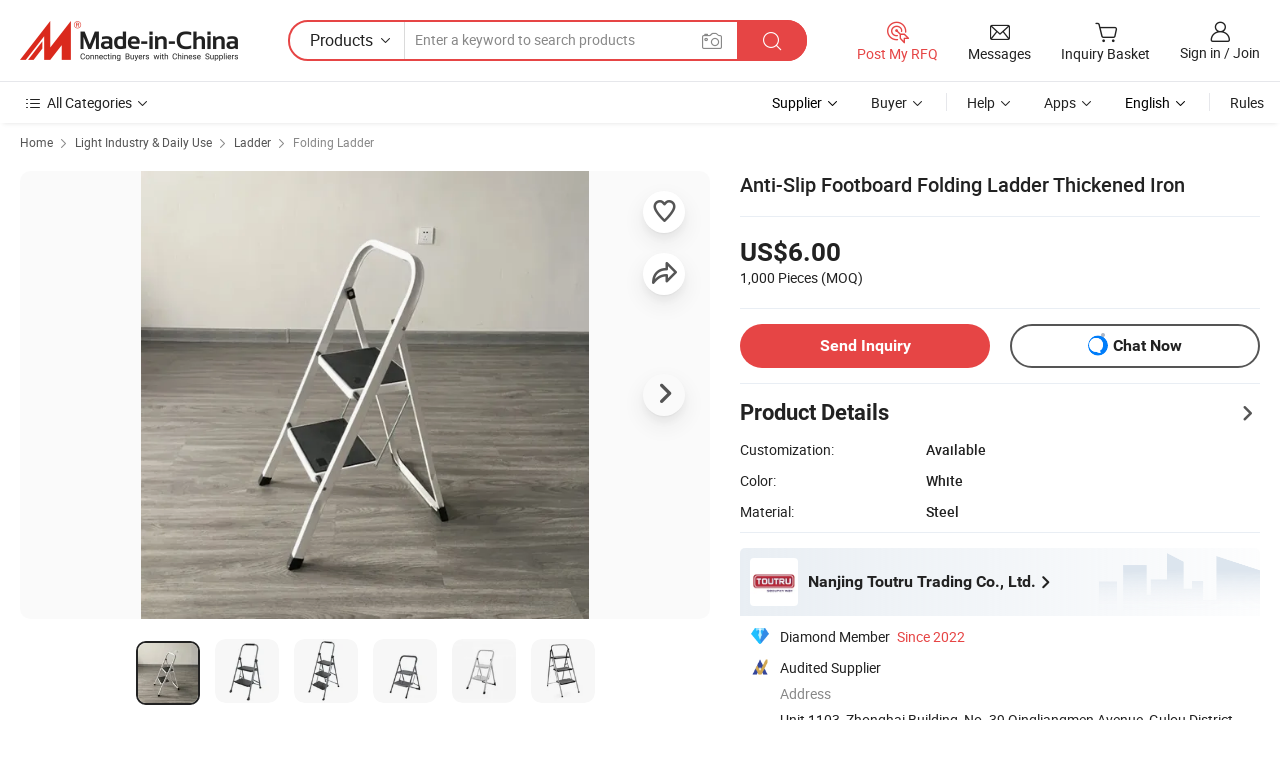

--- FILE ---
content_type: text/html;charset=UTF-8
request_url: https://toutru.en.made-in-china.com/product/sxERptHYDgUm/China-Anti-Slip-Footboard-Folding-Ladder-Thickened-Iron.html
body_size: 29089
content:
<!DOCTYPE html>
<html lang="en">
<head>
            <title>Anti-Slip Footboard Folding Ladder Thickened Iron - Steel Ladder and Step Ladder price</title>
        <meta content="text/html; charset=utf-8" http-equiv="Content-Type"/>
    <meta name="referrer" content="unsafe-url"/>
    <link rel="dns-prefetch" href="//www.micstatic.com">
    <link rel="dns-prefetch" href="//image.made-in-china.com">
    <link rel="dns-prefetch" href="//www.made-in-china.com">
    <link rel="dns-prefetch" href="//pylon.micstatic.com">
    <link rel="dns-prefetch" href="//expo.made-in-china.com">
    <link rel="dns-prefetch" href="//world.made-in-china.com">
    <link rel="dns-prefetch" href="//pic.made-in-china.com">
    <link rel="dns-prefetch" href="//fa.made-in-china.com">
                            <link rel="alternate" hreflang="en" href="https://toutru.en.made-in-china.com/product/sxERptHYDgUm/China-Anti-Slip-Footboard-Folding-Ladder-Thickened-Iron.html" />
                                                        <link rel="alternate" hreflang="es" href="https://es.made-in-china.com/co_toutru/product_Anti-Slip-Footboard-Folding-Ladder-Thickened-Iron_ysisnysruy.html" />
                                            <link rel="alternate" hreflang="pt" href="https://pt.made-in-china.com/co_toutru/product_Anti-Slip-Footboard-Folding-Ladder-Thickened-Iron_ysisnysruy.html" />
                                            <link rel="alternate" hreflang="fr" href="https://fr.made-in-china.com/co_toutru/product_Anti-Slip-Footboard-Folding-Ladder-Thickened-Iron_ysisnysruy.html" />
                                            <link rel="alternate" hreflang="ru" href="https://ru.made-in-china.com/co_toutru/product_Anti-Slip-Footboard-Folding-Ladder-Thickened-Iron_ysisnysruy.html" />
                                            <link rel="alternate" hreflang="it" href="https://it.made-in-china.com/co_toutru/product_Anti-Slip-Footboard-Folding-Ladder-Thickened-Iron_ysisnysruy.html" />
                                            <link rel="alternate" hreflang="de" href="https://de.made-in-china.com/co_toutru/product_Anti-Slip-Footboard-Folding-Ladder-Thickened-Iron_ysisnysruy.html" />
                                            <link rel="alternate" hreflang="nl" href="https://nl.made-in-china.com/co_toutru/product_Anti-Slip-Footboard-Folding-Ladder-Thickened-Iron_ysisnysruy.html" />
                                            <link rel="alternate" hreflang="ar" href="https://sa.made-in-china.com/co_toutru/product_Anti-Slip-Footboard-Folding-Ladder-Thickened-Iron_ysisnysruy.html" />
                                            <link rel="alternate" hreflang="ko" href="https://kr.made-in-china.com/co_toutru/product_Anti-Slip-Footboard-Folding-Ladder-Thickened-Iron_ysisnysruy.html" />
                                            <link rel="alternate" hreflang="ja" href="https://jp.made-in-china.com/co_toutru/product_Anti-Slip-Footboard-Folding-Ladder-Thickened-Iron_ysisnysruy.html" />
                                            <link rel="alternate" hreflang="hi" href="https://hi.made-in-china.com/co_toutru/product_Anti-Slip-Footboard-Folding-Ladder-Thickened-Iron_ysisnysruy.html" />
                                            <link rel="alternate" hreflang="th" href="https://th.made-in-china.com/co_toutru/product_Anti-Slip-Footboard-Folding-Ladder-Thickened-Iron_ysisnysruy.html" />
                                            <link rel="alternate" hreflang="tr" href="https://tr.made-in-china.com/co_toutru/product_Anti-Slip-Footboard-Folding-Ladder-Thickened-Iron_ysisnysruy.html" />
                                            <link rel="alternate" hreflang="vi" href="https://vi.made-in-china.com/co_toutru/product_Anti-Slip-Footboard-Folding-Ladder-Thickened-Iron_ysisnysruy.html" />
                                            <link rel="alternate" hreflang="id" href="https://id.made-in-china.com/co_toutru/product_Anti-Slip-Footboard-Folding-Ladder-Thickened-Iron_ysisnysruy.html" />
                                    <link rel="alternate" hreflang="x-default" href="https://toutru.en.made-in-china.com/product/sxERptHYDgUm/China-Anti-Slip-Footboard-Folding-Ladder-Thickened-Iron.html" />
    <meta name="viewport" content="initial-scale=1.0,user-scalable=no,maximum-scale=1,width=device-width">
    <meta name="format-detection" content="telephone=no">
            <meta name="Keywords" content="Anti-Slip Footboard Folding Ladder Thickened Iron, Steel Ladder, Step Ladder"/>
            <meta name="Description"
              content="Anti-Slip Footboard Folding Ladder Thickened Iron, Find Details and Price about Steel Ladder Step Ladder from Anti-Slip Footboard Folding Ladder Thickened Iron - Nanjing Toutru Trading Co., Ltd."/>
            <meta http-equiv="X-UA-Compatible" content="IE=Edge, chrome=1"/>
    <meta name="renderer" content="webkit"/>
             <meta property="og:title" content="[Hot Item] Anti-Slip Footboard Folding Ladder Thickened Iron"/>
<meta property="og:type" content="product"/>
<meta property="og:url" content="https://toutru.en.made-in-china.com/product/sxERptHYDgUm/China-Anti-Slip-Footboard-Folding-Ladder-Thickened-Iron.html"/>
<meta property="og:image" content="https://image.made-in-china.com/2f0j00BpocfbmdrkrL/Anti-Slip-Footboard-Folding-Ladder-Thickened-Iron.jpg"/>
<meta property="og:site_name" content="Made-in-China.com"/>
<meta property="fb:admins" content="292039974180201"/>
<meta property="fb:page_id" content="10150525576765348"/>
<meta property="fb:app_id" content="205885989426763"/>
<meta property="og:description" content="Color: White Material: Steel Type: Step Ladders Application: Indoor/Outdoor Design Style: Modern Colour: Customized"/>
<meta property="product:price:amount" content="6.0" />
<meta property="product:price:currency" content="USD" />
<meta property="og:availability" content="instock" />
<link rel="canonical" href="https://toutru.en.made-in-china.com/product/sxERptHYDgUm/China-Anti-Slip-Footboard-Folding-Ladder-Thickened-Iron.html" />
            <link rel="alternate" media="only screen and (max-width:640px)" href="https://m.made-in-china.com/product/Anti-Slip-Footboard-Folding-Ladder-Thickened-Iron-2030420812.html">
            <link rel="amphtml" href="https://m.made-in-china.com/amp/product/Anti-Slip-Footboard-Folding-Ladder-Thickened-Iron-2030420812.html">
        <link rel="stylesheet" type="text/css" href="https://www.micstatic.com/landing/www/product/detail_v2/css/product-detail_620f98df.css" media="all"/>
                    <!-- Polyfill Code Begin --><script chaset="utf-8" type="text/javascript" src="https://www.micstatic.com/polyfill/polyfill-simplify_eb12d58d.js"></script><!-- Polyfill Code End --></head>
        <body class="theme-01 J-ATF" style="overflow-y: scroll;" probe-clarity="false" >
    <div style="position:absolute;top:0;left:0;width:1px;height:1px;overflow:hidden">
                                            <img src="//stat.made-in-china.com/event/rec.gif?type=10&data=%7B%22pdid%22%3A%222030420812%22%2C%22list%22%3A%5B%7B%22t%22%3A1%2C%22f%22%3A0%2C%22id%22%3A%222029683332%22%7D%2C%7B%22t%22%3A1%2C%22f%22%3A0%2C%22id%22%3A%222029469852%22%7D%2C%7B%22t%22%3A1%2C%22f%22%3A0%2C%22id%22%3A%222023323682%22%7D%2C%7B%22t%22%3A1%2C%22f%22%3A0%2C%22id%22%3A%222025854682%22%7D%2C%7B%22t%22%3A1%2C%22f%22%3A0%2C%22id%22%3A%222030451192%22%7D%2C%7B%22t%22%3A1%2C%22f%22%3A0%2C%22id%22%3A%222024942182%22%7D%2C%7B%22t%22%3A1%2C%22f%22%3A0%2C%22id%22%3A%222029351332%22%7D%2C%7B%22t%22%3A1%2C%22f%22%3A0%2C%22id%22%3A%222024788922%22%7D%2C%7B%22t%22%3A1%2C%22f%22%3A0%2C%22id%22%3A%222024829442%22%7D%2C%7B%22t%22%3A1%2C%22f%22%3A0%2C%22id%22%3A%222029386972%22%7D%5D%7D&st=2896" alt=""/>
            </div>
    <input type="hidden" id="lan" name="lan" value="en">
    <input type="hidden" name="pg_abp" id="pg_abp" value="a">
    <input type="hidden" name="isGoogleSeoBuyer" id="isGoogleSeoBuyer" value="false">
    <input type="hidden" name="verifiedTranslate" id="verifiedTranslate" value="Verified Certificate">
    <input type="hidden" class="J-data-pid" value="2030420812">
            <input type="hidden" class="J-data-layout" value="2">
    <input type="hidden" value="prodDetail">
    <input type="hidden" id="loginUserName" value="toutru"/>
    <input type="hidden" id="comReviewSourceId" name="comReviewSourceId" value="PdHtUpQBaRDK"/>
    <input type="hidden" name="user_behavior_trace_id" id="user_behavior_trace_id" value="1jf8emkum175l"/>
    <input type="hidden" name="receptionABTestSwitch" id="receptionABTestSwitch" value="true"/>
    <input type="hidden" name="alertReceptionCardWaitingTime" id="alertReceptionCardWaitingTime" value="1"/>
            <div id="header" ></div>
<script>
    function headerHomeInit() {
        const funcName = 'headerHome';
        const app = new window[funcName]({target: document.getElementById('header'), props: {props: {"pageType":8,"logoTitle":"Manufacturers & Suppliers","logoUrl":null,"base":{"buyerInfo":{"service":"Service","newUserGuide":"New User Guide","auditReport":"Audited Suppliers' Reports","meetSuppliers":"Meet Suppliers","onlineTrading":"Secured Trading Service","buyerCenter":"Buyer Center","contactUs":"Contact Us","search":"Search","prodDirectory":"Product Directory","supplierDiscover":"Supplier Discover","sourcingRequest":"Post Sourcing Request","quickLinks":"Quick Links","myFavorites":"My Favorites","visitHistory":"Browsing History","buyer":"Buyer","blog":"Business Insights"},"supplierInfo":{"supplier":"Supplier","joinAdvance":"加入高级会员","tradeServerMarket":"外贸服务市场","memberHome":"外贸e家","cloudExpo":"Smart Expo云展会","onlineTrade":"交易服务","internationalLogis":"国际物流","northAmericaBrandSailing":"北美全渠道出海","micDomesticTradeStation":"中国制造网内贸站"},"helpInfo":{"whyMic":"Why Made-in-China.com","auditSupplierWay":"How Do We Audit Suppliers","securePaymentWay":"How Do We Secure Payment","submitComplaint":"Submit a Complaint","contactUs":"Contact Us","faq":"FAQ","help":"Help"},"appsInfo":{"downloadApp":"Download App!","forBuyer":"For Buyer","forSupplier":"For Supplier","exploreApp":"Explore App Exclusive Discounts","apps":"Apps"},"languages":[{"lanCode":0,"simpleName":"en","name":"English","value":"https://toutru.en.made-in-china.com/product/sxERptHYDgUm/China-Anti-Slip-Footboard-Folding-Ladder-Thickened-Iron.html","htmlLang":"en"},{"lanCode":5,"simpleName":"es","name":"Español","value":"https://es.made-in-china.com/co_toutru/product_Anti-Slip-Footboard-Folding-Ladder-Thickened-Iron_ysisnysruy.html","htmlLang":"es"},{"lanCode":4,"simpleName":"pt","name":"Português","value":"https://pt.made-in-china.com/co_toutru/product_Anti-Slip-Footboard-Folding-Ladder-Thickened-Iron_ysisnysruy.html","htmlLang":"pt"},{"lanCode":2,"simpleName":"fr","name":"Français","value":"https://fr.made-in-china.com/co_toutru/product_Anti-Slip-Footboard-Folding-Ladder-Thickened-Iron_ysisnysruy.html","htmlLang":"fr"},{"lanCode":3,"simpleName":"ru","name":"Русский язык","value":"https://ru.made-in-china.com/co_toutru/product_Anti-Slip-Footboard-Folding-Ladder-Thickened-Iron_ysisnysruy.html","htmlLang":"ru"},{"lanCode":8,"simpleName":"it","name":"Italiano","value":"https://it.made-in-china.com/co_toutru/product_Anti-Slip-Footboard-Folding-Ladder-Thickened-Iron_ysisnysruy.html","htmlLang":"it"},{"lanCode":6,"simpleName":"de","name":"Deutsch","value":"https://de.made-in-china.com/co_toutru/product_Anti-Slip-Footboard-Folding-Ladder-Thickened-Iron_ysisnysruy.html","htmlLang":"de"},{"lanCode":7,"simpleName":"nl","name":"Nederlands","value":"https://nl.made-in-china.com/co_toutru/product_Anti-Slip-Footboard-Folding-Ladder-Thickened-Iron_ysisnysruy.html","htmlLang":"nl"},{"lanCode":9,"simpleName":"sa","name":"العربية","value":"https://sa.made-in-china.com/co_toutru/product_Anti-Slip-Footboard-Folding-Ladder-Thickened-Iron_ysisnysruy.html","htmlLang":"ar"},{"lanCode":11,"simpleName":"kr","name":"한국어","value":"https://kr.made-in-china.com/co_toutru/product_Anti-Slip-Footboard-Folding-Ladder-Thickened-Iron_ysisnysruy.html","htmlLang":"ko"},{"lanCode":10,"simpleName":"jp","name":"日本語","value":"https://jp.made-in-china.com/co_toutru/product_Anti-Slip-Footboard-Folding-Ladder-Thickened-Iron_ysisnysruy.html","htmlLang":"ja"},{"lanCode":12,"simpleName":"hi","name":"हिन्दी","value":"https://hi.made-in-china.com/co_toutru/product_Anti-Slip-Footboard-Folding-Ladder-Thickened-Iron_ysisnysruy.html","htmlLang":"hi"},{"lanCode":13,"simpleName":"th","name":"ภาษาไทย","value":"https://th.made-in-china.com/co_toutru/product_Anti-Slip-Footboard-Folding-Ladder-Thickened-Iron_ysisnysruy.html","htmlLang":"th"},{"lanCode":14,"simpleName":"tr","name":"Türkçe","value":"https://tr.made-in-china.com/co_toutru/product_Anti-Slip-Footboard-Folding-Ladder-Thickened-Iron_ysisnysruy.html","htmlLang":"tr"},{"lanCode":15,"simpleName":"vi","name":"Tiếng Việt","value":"https://vi.made-in-china.com/co_toutru/product_Anti-Slip-Footboard-Folding-Ladder-Thickened-Iron_ysisnysruy.html","htmlLang":"vi"},{"lanCode":16,"simpleName":"id","name":"Bahasa Indonesia","value":"https://id.made-in-china.com/co_toutru/product_Anti-Slip-Footboard-Folding-Ladder-Thickened-Iron_ysisnysruy.html","htmlLang":"id"}],"showMlan":true,"showRules":false,"rules":"Rules","language":"en","menu":"Menu","subTitle":null,"subTitleLink":null,"stickyInfo":null},"categoryRegion":{"categories":"All Categories","categoryList":[{"name":"Agriculture & Food","value":"https://www.made-in-china.com/products/catlist/listsubcat/105/00/mic/Agriculture_Food.html","catCode":"1000000000"},{"name":"Apparel & Accessories","value":"https://www.made-in-china.com/products/catlist/listsubcat/108/00/mic/Apparel_Accessories.html","catCode":"1100000000"},{"name":"Arts & Crafts","value":"https://www.made-in-china.com/products/catlist/listsubcat/111/00/mic/Arts_Crafts.html","catCode":"1200000000"},{"name":"Auto, Motorcycle Parts & Accessories","value":"https://www.made-in-china.com/Auto-Parts-Accessories-Catalog/Auto-Parts-Accessories.html","catCode":"2900000000"},{"name":"Bags, Cases & Boxes","value":"https://www.made-in-china.com/Bags-Cases-Boxes-Catalog/Bags-Cases-Boxes.html","catCode":"2600000000"},{"name":"Chemicals","value":"https://www.made-in-china.com/products/catlist/listsubcat/114/00/mic/Chemicals.html","catCode":"1300000000"},{"name":"Computer Products","value":"https://www.made-in-china.com/Computer-Products-Catalog/Computer-Products.html","catCode":"3300000000"},{"name":"Construction & Decoration","value":"https://www.made-in-china.com/products/catlist/listsubcat/120/00/mic/Construction_Decoration.html","catCode":"1500000000"},{"name":"Consumer Electronics","value":"https://www.made-in-china.com/Consumer-Electronics-Catalog/Consumer-Electronics.html","catCode":"1400000000"},{"name":"Electrical & Electronics","value":"https://www.made-in-china.com/products/catlist/listsubcat/123/00/mic/Electrical_Electronics.html","catCode":"1600000000"},{"name":"Furniture","value":"https://www.made-in-china.com/Furniture-Furnishing-Catalog/Furniture-Furnishing.html","catCode":"2700000000"},{"name":"Health & Medicine","value":"https://www.made-in-china.com/products/catlist/listsubcat/126/00/mic/Health_Medicine.html","catCode":"1700000000"},{"name":"Industrial Equipment & Components","value":"https://www.made-in-china.com/Industrial-Equipment-Components-Catalog/Industrial-Equipment-Components.html","catCode":"3400000000"},{"name":"Instruments & Meters","value":"https://www.made-in-china.com/Instruments-Meters-Catalog/Instruments-Meters.html","catCode":"3500000000"},{"name":"Light Industry & Daily Use","value":"https://www.made-in-china.com/products/catlist/listsubcat/129/00/mic/Light_Industry_Daily_Use.html","catCode":"1800000000"},{"name":"Lights & Lighting","value":"https://www.made-in-china.com/Lights-Lighting-Catalog/Lights-Lighting.html","catCode":"3000000000"},{"name":"Manufacturing & Processing Machinery","value":"https://www.made-in-china.com/products/catlist/listsubcat/132/00/mic/Machinery.html","catCode":"1900000000"},{"name":"Metallurgy, Mineral & Energy","value":"https://www.made-in-china.com/products/catlist/listsubcat/135/00/mic/Metallurgy_Mineral_Energy.html","catCode":"2000000000"},{"name":"Office Supplies","value":"https://www.made-in-china.com/Office-Supplies-Catalog/Office-Supplies.html","catCode":"2800000000"},{"name":"Packaging & Printing","value":"https://www.made-in-china.com/Packaging-Printing-Catalog/Packaging-Printing.html","catCode":"3600000000"},{"name":"Security & Protection","value":"https://www.made-in-china.com/Security-Protection-Catalog/Security-Protection.html","catCode":"2500000000"},{"name":"Service","value":"https://www.made-in-china.com/products/catlist/listsubcat/147/00/mic/Service.html","catCode":"2400000000"},{"name":"Sporting Goods & Recreation","value":"https://www.made-in-china.com/Sporting-Goods-Recreation-Catalog/Sporting-Goods-Recreation.html","catCode":"3100000000"},{"name":"Textile","value":"https://www.made-in-china.com/products/catlist/listsubcat/138/00/mic/Textile.html","catCode":"2100000000"},{"name":"Tools & Hardware","value":"https://www.made-in-china.com/Tools-Hardware-Catalog/Tools-Hardware.html","catCode":"3200000000"},{"name":"Toys","value":"https://www.made-in-china.com/products/catlist/listsubcat/141/00/mic/Toys.html","catCode":"2200000000"},{"name":"Transportation","value":"https://www.made-in-china.com/products/catlist/listsubcat/144/00/mic/Transportation.html","catCode":"2300000000"}],"more":"More"},"searchRegion":{"show":true,"lookingFor":"Tell us what you are looking for...","homeUrl":"//en.made-in-china.com","products":"Products","suppliers":"Suppliers","auditedFactory":null,"uploadImage":"Upload Image","max20MbPerImage":"Max 20MB per Image","yourRecentKeywords":"Your Recent Keywords","clearHistory":"Clear History","popularSearches":"Related Searches","relatedSearches":"More","more":null,"maxSizeErrorMsg":"Upload failed. Max image size is 20MB.","noNetworkErrorMsg":"No network connection. Please check your network settings and try again.","uploadFailedErrorMsg":"Upload failed.Incorrect image format. Supported formats: JPG,PNG,BMP.","relatedList":null,"relatedTitle":null,"relatedTitleLink":null,"formParams":{"subaction":"hunt","style":"b","mode":"and","code":"0","comProvince":"nolimit","order":"0","isOpenCorrection":"1","org":"top","word":null,"keyword":null,"condition":"0","file":null,"conditionParamsList":[{"condition":"0","conditionName":"Products","action":"https://www.made-in-china.com/productdirectory.do?subaction=hunt&style=b&mode=and&code=0&comProvince=nolimit&order=0&isOpenCorrection=1&org=top&searchType=0&word=#word#","searchUrl":"https://keywordsuggestions.made-in-china.com/suggest/getEnProdSuggest.do?param=#param#&kind=5&ad=1&id=MICSearchSuggest&count=10&ignoreCase=true&matchAnywhere=true&catflag=1&seo=1","inputPlaceholder":"Enter a keyword to search products"},{"condition":"1","conditionName":"Suppliers","action":"https://www.made-in-china.com/companysearch.do?subaction=hunt&style=b&mode=and&code=0&comProvince=nolimit&order=0&isOpenCorrection=1&searchType=1&word=#word#","searchUrl":"https://keywordsuggestions.made-in-china.com/suggest/getEnSupplierSuggest.do?param=#param#&kind=5&ad=1&id=MICSearchSuggest&count=10&ignoreCase=true&matchAnywhere=true&catflag=1","inputPlaceholder":"Enter a keyword to search suppliers"}]},"mlanFormParams":null,"enterKeywordTips":"Please enter a keyword at least for your search.","openMultiSearch":false},"frequentRegion":{"rfq":{"rfq":"Post My RFQ","searchRfq":"Search RFQs","acquireRfqHover":"Tell us what you need and try the easy way to get quotes!","searchRfqHover":"Discover quality RFQs and connect with big-budget buyers"},"account":{"account":"Account","signIn":"Sign in","join":"Join","newUser":"New User","joinFree":"Join Free","or":"Or","socialLogin":"By clicking Sign In, Join Free or Continue with Facebook, Linkedin, Twitter, Google, %s I agree to the %sUser Agreement%s and the %sPrivacy Policy%s","message":"Messages","quotes":"Quotes","orders":"Orders","favorites":"Favorites","visitHistory":"Browsing History","postSourcingRequest":"Post Sourcing Request","hi":"Hi","signOut":"Sign Out","manageProduct":"Manage Products","editShowroom":"Edit Showroom","username":"","userType":null,"foreignIP":true,"currentYear":2026,"userAgreement":"User Agreement","privacyPolicy":"Privacy Policy"},"message":{"message":"Messages","signIn":"Sign in","join":"Join","newUser":"New User","joinFree":"Join Free","viewNewMsg":"Sign in to view the new messages","inquiry":"Inquiries","rfq":"RFQs","awaitingPayment":"Awaiting payments","chat":"Chats","awaitingQuotation":"Awaiting Quotations"},"cart":{"cart":"Inquiry Basket"}},"busiRegion":null,"previewRegion":null}}});
		const hoc=o=>(o.__proto__.$get=function(o){return this.$$.ctx[this.$$.props[o]]},o.__proto__.$getKeys=function(){return Object.keys(this.$$.props)},o.__proto__.$getProps=function(){return this.$get("props")},o.__proto__.$setProps=function(o){var t=this.$getKeys(),s={},p=this;t.forEach(function(o){s[o]=p.$get(o)}),s.props=Object.assign({},s.props,o),this.$set(s)},o.__proto__.$help=function(){console.log("\n            $set(props): void             | 设置props的值\n            $get(key: string): any        | 获取props指定key的值\n            $getKeys(): string[]          | 获取props所有key\n            $getProps(): any              | 获取props里key为props的值（适用nail）\n            $setProps(params: any): void  | 设置props里key为props的值（适用nail）\n            $on(ev, callback): func       | 添加事件监听，返回移除事件监听的函数\n            $destroy(): void              | 销毁组件并触发onDestroy事件\n        ")},o);
        window[`${funcName}Api`] = hoc(app);
    };
</script><script type="text/javascript" crossorigin="anonymous" onload="headerHomeInit()" src="https://www.micstatic.com/nail/pc/header-home_7ca8e9c4.js"></script>        <div class="sr-container J-layout ">
        <script type="text/x-data" class="J-mlan-stat-data">{"t":"mLanCou","f":"prodDetail","vId":null}</script>
                <div>
            <input type="hidden" id="J-detail-isProduct"/>
            <input type="hidden" id="loginUserName" value="toutru"/>
            <input type="hidden" id="curLanCode" value="0"/>
            <input type="hidden" id="sensor_pg_v" value="pid:sxERptHYDgUm,cid:PdHtUpQBaRDK,tp:104,stp:10403,plate:normal,sst:paid,is_trade:0,is_sample:0,is_rushorder:0,is_verified:2,abt:null,abp:a"/>
            <input type="hidden" id="productId" value="sxERptHYDgUm"/>
            <input type="hidden" id="loginCountry" value="United_States"/>
            <input type="hidden" id="isUser" value="false"/>
            <input type="hidden" id="userEmailAddress" value=""/>
                        <script class="J-mlan-config" type="text/data-lang" data-lang="en">
                {
                    "more": "View All",
                    "less": "View Less",
                    "pmore": "More",
                    "pless": "Less",
                    "verifiedTranslate": "Verified Certificate",
                    "emailRequired": "Please enter your email address.",
                    "email": "Please enter a valid email address.",
                    "contentRequired": "Please enter the content for your inquiry.",
                    "maxLength": "Your inquiry content must be between 20 to 4000 characters.",
                    "quiryDialogTitle": "Enter your contact to build trust with supplier(s)",
                    "videoTitle": "Watch Related Videos",
                    "alsoViewTitle": "People who viewed this also viewed",
                    "latestPriceTitle": "Enter your detailed requirements to receive an accurate quote",
                    "Enter your email address":"Enter your email address",
                    "ratingReviews": "Ratings & Reviews",
                    "selectOptions": ["Top Reviews", "Most Recent"],
                    "frequencyError": "Your operation is too frequent, please try again later.",
                    "overallReviews": {
                        "title": "Overall Reviews",
                        "reviews": "Reviews",
                        "star": "Star"
                    },
                    "customerSatisfaction": {
                        "title": "Customer Satisfaction",
                        "response": "Response",
                        "service": "Service",
                        "quality": "Quality",
                        "delivery": "Delivery"
                    },
                    "reviewDetails": {
                        "title": "Review Details",
                        "verifiedPurchase": "Verified Purchase",
                        "showPlace": {
                            "publicShow": "Public show",
                            "publicShowInProtection": "Public show (Protection period)",
                            "onlyInVo": "Only show in VO"
                        },
                        "modified": "Modified"
                    },
                    "pager": {
                        "goTo": "Go To",
                        "page": "Page",
                        "next": "Next",
                        "prev": "Prev",
                        "confirm": "Confirm"
                    },
                    "loadingTip": "Loading",
                    "foldingReviews": "View Folding Reviews",
                    "noInfoTemporarily": "No information temporarily.",
                    "strengthLabel": "Verified strength label",
                    "Negotiable":"Negotiable",
                    "Free Shipping to {{country}} by {{carrier}}":"Free Shipping to {{country}} by {{carrier}}",
                    "Estimated delivery time $ Days":"Estimated delivery time $ Days",
                    "To be negotiated to {{country}} by {{carrier}}":"To be negotiated to {{country}} by {{carrier}}",
                    "US$ {{freight}} to {{country}} by {{carrier}}":"US$ {{freight}} to {{country}} by {{carrier}}",
                    "Still deciding? Get samples of $ !": "Still deciding? Get samples of $ !",
                    "Shipping Cost": "Shipping Cost",
                    "Delivery": "Delivery",
                    "{{buyerName}} made an order recently.": "{{buyerName}} made an order recently.",
                    "The hot selling product from our verified and experienced supplier.": "The hot selling product from our verified and experienced supplier.",
                    "selectSkuSpec": "Select variations and quantity",
                    "productSpecification": "Product Specifications",
                    "productsTotalAmount": "Products Total Amount",
                    "sendInquiry": "Send Inquiry",
                    "minOrderTips": "Your product quantity is less than {{minTotalCount}} MOQ.",
                    "buyNow": "Buy Now",
                    "startOrderRequest": "Start Order Request",
                    "shippingFeeTips": "Does not include shipping fees."

                }
            </script>
            <div class="sr-layout-wrap sr-layout-resp">
                <div class="detail-top-bar" >
                                            <div class="sr-QPWords-cont">
                            <ul>
                                                                                                                                    <li class="sr-QPWords-item">
                                        <a href="//www.made-in-china.com" target="_blank" rel="nofollow">Home</a>
                                        <i class="ob-icon icon-right"></i>
                                                                                    <a href="//www.made-in-china.com/products/catlist/listsubcat/129/00/mic/Light_Industry_Daily_Use.html" target="_blank">Light Industry & Daily Use</a>
                                            <i class="ob-icon icon-right"></i>
                                                                                    <a href="//www.made-in-china.com/Light-Industry-Daily-Use-Catalog/Ladder.html" target="_blank">Ladder</a>
                                            <i class="ob-icon icon-right"></i>
                                                                                <a href="//www.made-in-china.com/Light-Industry-Daily-Use-Catalog/Folding-Ladder.html" target="_blank">Folding Ladder</a>
                                                                            </li>
                                                            </ul>
                        </div>
                                    </div>
                            </div>
                        <div class="sr-layout-detail clears">
                <div class="sr-detail-content clears">
                    <div class="sr-layout-block sr-layout-left">
                        <div class="sr-layout-content sr-proMainInfo J-sr-proMainInfo">
                            <div class="sr-proMainInfo-baseInfo J-proMainInfo-baseInfo" faw-module="main_function" faw-exposure>
        <div class="sr-proMainInfo-baseInfo-name">
            <h1 class="sr-proMainInfo-baseInfoH1 J-baseInfo-name" data-prod-tag="">
                <span class="J-meiAward"></span> <span>Anti-Slip Footboard Folding Ladder Thickened Iron</span>
            </h1>
            <div class="tag-wrapper">
                <div class="J-deal-tag"></div>
            </div>
                            <div class="J-prodexpo"></div>
                    </div>
            <div class="sr-proMainInfo-baseInfo-property">
            <div class="baseInfo-price-related">
                <div class="J-activity-banner attr-line"></div>
                <input type="hidden" id="inquiry4PriceHref" name="inquiry4PriceHref" value="//www.made-in-china.com/sendInquiry/prod_sxERptHYDgUm_PdHtUpQBaRDK_0.html?plant=en&from=shrom&type=cs&style=3&page=p_detail">
                <div class="swiper-proMainInfo-baseInfo-propertyGetPrice-container">
                    <input type="hidden" value="{'Payment Terms':'L/C, T/T, D/P','Port':'Nansha, China'}" id="priceProp">
                                                                                                        <div class="sr-proMainInfo-baseInfo-propertyPrice">
                                                    <div class="only-one-priceNum">
                                <table>
                                    <tbody>
                                    <tr style="display: inline-flex;align-items: baseline; flex-wrap: wrap;flex-direction: column;" class="only-one-priceNum-tr">
                                        <td style="padding: 0 !important;">
                                        <span class="only-one-priceNum-td-left">US$6.00 </span>
                                        </td>
                                        <td style="padding: 0" class="sa-only-property-price only-one-priceNum-price">
                                            <span style="color: #222">1,000 Pieces</span>
                                            <span style="color: #222">
                                            (MOQ)
                                        </span>
                                        </td>
                                    </tr>
                                    </tbody>
                                </table>
                            </div>
                    </div>
                </div>
                <div class="coupon-and-getlastprice">
                                            <div class="J-coupon-box"></div>
                                    </div>
            </div>
            <input type="hidden" id="login" value="false">
                        <div class="sr-proMainInfo-baseInfo-propertyAttr">
                <div>
        <input type="hidden" id="hasProdSpecs" value="false">
</div>
                                <div>
    <input type="hidden" id="supportRushOrder" value="false">
<div class="sr-layout-block contact-block J-contact-fix two-button">
    <div class="button-block contact-btn">
        <a fun-inquiry-product class="btns button-link-contact J-prod-btn-contact" target="_blank" href="https://www.made-in-china.com/sendInquiry/prod_sxERptHYDgUm_PdHtUpQBaRDK.html?plant=en&from=shrom&type=cs&style=3&page=p_detail" rel="nofollow" ads-data="st:24,pdid:sxERptHYDgUm,pcid:PdHtUpQBaRDK"> Send Inquiry
        </a>
    </div>
    <div class="sr-side-contSupplier-chat button-block J-sr-side-contSupplier-chat">
        <b text='[{"offline": {"text":"Chat Now","title":"Supplier is offline now, please leave your message."}, "online": {"text":"Chat Now","title":"Chat with supplier online now!"}}]' class="tm3_chat_status" lan="en" tmlan="en" dataId="PdHtUpQBaRDK_sxERptHYDgUm_1" inquiry="https://www.made-in-china.com/sendInquiry/prod_sxERptHYDgUm_PdHtUpQBaRDK.html?plant=en&from=shrom&type=cs&style=3&page=p_detail" processor="chat" cid="PdHtUpQBaRDK"></b>
        <span rel="nofollow" ads-data="st:13" class="tm-placeholder" title="Chat with supplier online now!" role="button" tabindex="0" aria-label="tm">
                            Chat Now
                    </span>
    </div>
</div>
    </div>
                                    <div class="attr-line"></div>
                    <div class="product-details-title pointer J-prod-detail" ads-data="st:309">
                        <span>Product Details</span>
                        <span><i class="ob-icon icon-right"></i></span>
                    </div>
                    <table>
                        <tbody>
                                                        <tr>
                                <th width="166" class="th-label">Customization:</th>
                                <td>Available</td>
                            </tr>
                                                        <tr>
                                <th width="166" class="th-label">Color:</th>
                                <td>White</td>
                            </tr>
                                                        <tr>
                                <th width="166" class="th-label">Material:</th>
                                <td>Steel</td>
                            </tr>
                        </tbody>
                    </table>
                                    <div class="attr-line"></div>
                <div class="sr-layout-block sr-com-place sr-com-place-top">
                                                                     <div faw-module="verified_company_homepage" faw-exposure>
    <input type="hidden" id="J-linkInfo" value="https://toutru.en.made-in-china.com">
        <div id="product-multi-box-small">
                                </div>
    <div class="sr-linkTo-comInfo J-linkTo-comInfo" ads-data>
        <div class="sr-com com-place-one">
                            <div class="sr-com-logo" ads-data="st:185">
                    <img src="//www.micstatic.com/landing/www/product/img/transparent.png" data-original="//image.made-in-china.com/206f0j00LTrUnMQhqYqb/Nanjing-Toutru-Trading-Co-Ltd-.jpg" />
                </div>
                        <div class="sr-com-info">
                <div class="sr-comInfo-title ">
                    <div class="title-txt">
                        <a href="https://toutru.en.made-in-china.com" target="_blank" ads-data="st:3" title="Nanjing Toutru Trading Co., Ltd."><span class="text-ellipsis">Nanjing Toutru Trading Co., Ltd.</span> <i class="ob-icon icon-right"></i></a>
                    </div>
                </div>
                <div class="info-item-out">
                </div>
            </div>
            <div class="operate-wrapper">
                            </div>
        </div>
        <div class="rating-box">
            <div class='add_factory-icon'>
                                    </div>
            <div class="J-review-box" style="display: none">
                                    <div class="review-label">What's your impression of this company?</div>
                                <div class="score-item review-btn" ads-data="st:114">
                    <i class="ob-icon icon-fill-text"></i>
                    <span>review now</span>
                </div>
            </div>
        </div>
                <div class="sr-comInfo-sign com-place-two">
                                        <div class="sign-item" ads-data="st:186">
                                            <i class="item-icon icon-diamond"></i>
                        Diamond Member <span class="txt-year">Since 2022</span>
                                                                <div class="tip arrow-bottom tip-gold">
                        <div class="gold-content">
                            <div class="tip-con">
                                                                    <p class="tip-para">Suppliers with verified business licenses</p>
                                                            </div>
                        </div>
                    </div>
                </div>
                                                        <div class="sign-item as-logo-wrap" ads-data="st:113">
                    <img class="item-icon" src="https://www.micstatic.com/common/img/icon-new/as-short.png" alt="Audited Supplier" />
                    Audited Supplier <div class="tip arrow-bottom tip-gold">
                        <div class="gold-content">
                            <div class="tip-con">
                                <p class="tip-para">Audited by an independent third-party inspection agency</p>
                            </div>
                        </div>
                    </div>
                </div>
                    </div>
            <div class="com-place-three no-margin">
                                                    <div class="detail-col mod-2">
                        <div class="detail-infos">
                                                                                                                                                                    <div class="info-item ">
                                            <div class="info-label" title="Address">
                                                Address </div>
                                            <div class="info-fields" title="Unit 1103, Zhonghai Building, No. 39 Qingliangmen Avenue, Gulou District, Nanjing, ...">
                                                                                                                                                                                                            Unit 1103, Zhonghai Building, No. 39 Qingliangmen Avenue, Gulou District, Nanjing, ...
                                                                                                                                                </div>
                                        </div>
                                                                                                                                                                                                            <div class="info-item ">
                                            <div class="info-label" title="International Commercial Terms(Incoterms)">
                                                International Commercial Terms(Incoterms) </div>
                                            <div class="info-fields" title="FOB, EXW, CFR, CIF, FCA">
                                                                                                                                                                                                            FOB, EXW, CFR, CIF, FCA
                                                                                                                                                </div>
                                        </div>
                                                                                                                                                                                                            <div class="info-item ">
                                            <div class="info-label" title="Terms of Payment">
                                                Terms of Payment </div>
                                            <div class="info-fields" title="LC, T/T, D/P, Western Union">
                                                                                                                                                                                                            LC, T/T, D/P, Western Union
                                                                                                                                                </div>
                                        </div>
                                                                                                                        </div>
                    </div>
                            </div>
    </div>
</div> </div>
            </div>
        </div>
    </div>
<input type="hidden" id="contactNow"
       value="https://www.made-in-china.com/sendInquiry/prod_sxERptHYDgUm_PdHtUpQBaRDK.html?plant=en&from=shrom&type=cs&style=3&page=p_detail">
<input type="hidden" id="supportOrder" value="false"
       data-url="//membercenter.made-in-china.com/newtrade/order/page/buyer-start-order.html?from=3&prodId=sxERptHYDgUm&sample=0">
    <style>
    .catalogForm .form-label{
        width: 190px;
    }
    .catalogForm .form-label em{
        color: #e64545;
        margin-right: 5px;
    }
    .catalogForm .form-fields{
        margin-left: 200px;
    }
</style>
<script type="text/template" id="J-catalog-dialog">
    <div class="alert-new mb20">
        <div class="alert-con alert-warn alert-state" style="width: 100%;">
            <span class="micon-state"><i class="ob-icon icon-caution"></i></span><span class="alert-txt">Please complete the form below, we will email the catalog to you.</span>
        </div>
    </div>
    <form action="" class="obelisk-form J-catalog-form catalogForm">
        <input type="hidden" name="source" value="2"/>
        <div class="form-item">
            <label class="form-label"><em>*</em>Email Address</label>
            <div class="form-fields">
                <input type="text" name="email" maxlength="160" class="input-text span-8" value=""/>
            </div>
        </div>
        <div class="form-item">
            <label class="form-label"><em>*</em>Name</label>
            <div class="form-fields">
                <input type="text" name="name" maxlength="50" class="input-text span-8" value=""/>
            </div>
        </div>
        <div class="form-item">
            <label class="form-label"><em>*</em>Country/Region</label>
            <div class="form-fields">
                <select class="span-8 J-countrySelect" select-css="span-8 select-flags" name="comCountry" value="">
                    {{ if(hotCountries && hotCountries.length>0){ }}
                    <optgroup label="--Please Select--">
                        {{ $.each(hotCountries,function(){ }}
                        <option {{ if(selected === this.countryKey){ }}selected="selected"{{ } }} value="{{-this.countryKey}}" select-countrycode="{{-this.countryCode}}" select-css="select-flag select-flag-{{-this.simpleCountryName.toLowerCase()}}" select-rm-areacode="{{-this.showAreaCodeFram}}">{{-this.coutryName}}</option>
                        {{ }) }}
                    </optgroup>
                    {{ } }}

                    {{ if(allCountries && allCountries.length>0){ }}
                    <optgroup label="--All Countries/Regions (A to Z)--">
                        {{ $.each(allCountries,function(){ }}
                        <option {{ if(selected === this.countryKey){ }}selected="selected"{{ } }} value="{{-this.countryKey}}" select-countrycode="{{-this.countryCode}}" select-css="select-flag select-flag-{{-this.simpleCountryName.toLowerCase()}}" select-rm-areacode="{{-this.showAreaCodeFram}}">{{-this.coutryName}}</option>
                        {{ }) }}
                    </optgroup>
                    {{ } }}
                </select>
            </div>
        </div>
        <div class="form-item J-validator-box hide">
            <label class="form-label"><em>*</em>Verification Code</label>
            <div class="form-fields">
                <span class="J-validator" id="J-validator"></span>
                <div class="feedback-block J-vcode-error" wrapfor="faptcha_response_field"></div>
            </div>
        </div>
    </form>
</script><script type="text/template" id="J-dia-success">
    <div class="dlg-result">
        <div class="state">
            <i class="micon succ">&#xe000;</i>
        </div>
        <div class="msg"><p>You have submitted the request successfully!</p><p>{{-retResult.tipMessage}}</p></div>
    </div>
</script><script type="text/template" id="J-dia-warn">
    <div class="dlg-result">
        <div class="state">
            <i class="micon warning">&#xe003;</i>
        </div>
        <div class="msg"><p>{{-retResult.tipMessage}}</p></div>
    </div>
</script><script type="text/template" id="J-dia-error">
    <div class="dlg-result">
        <div class="state">
            <i class="micon error">&#xe001;</i>
        </div>
        <div class="msg"><p>Sent failed!</p><p>{{-retResult.tipMessage}}</p></div>
    </div>
</script>                             <div class="J-smallImg-wrap">
    <div class="sr-proMainInfo-slide smallImg-wrap J-pic-box-small" faw-module="main_product" faw-exposure>
        <div class="tag-wrapper">
            <div class="J-ranking-tag"></div>
        </div>
        <div class="tip-online J-sample-online-tips" style="display: none">
            <ul class="tip-cont">
                <li>
                    <span class="online-icon online-icon-1"></span>
                    <span>On-Site Scanning</span>
                </li>
                <li>
                    <span class="online-icon online-icon-2"></span>
                    <span>Precise Digital Duplicate</span>
                </li>
                <li>
                    <span class="online-icon online-icon-3"></span>
                    <span>Angle Unlimited</span>
                </li>
            </ul>
        </div>
        <input type="hidden" id="prodId" value=""/>
        <div class="sr-proMainInfo-slide-pic J-pic-list-wrap sr-proSlide">
            <div class="sr-proMainInfo-slide-container swiper-container J-pic-list-container">
                <div class="swiper-wrapper">
                            <div class="sr-proMainInfo-slide-picItem swiper-slide J-pic-large-item J-pic-item" fsrc="//image.made-in-china.com/2f0j00BpocfbmdrkrL/Anti-Slip-Footboard-Folding-Ladder-Thickened-Iron.webp" >
                                <div class="sr-prMainInfo-slide-inner">
                                    <div class="sr-proMainInfo-slide-picInside">
                                                                                <a class="enlargeHref" href="javascript:void(0);" ads-data="st:9" >
                                                                                    <img class="J-picImg-zoom-in" ads-data="st:239" data-index="1" src="//image.made-in-china.com/202f0j00BpocfbmdrkrL/Anti-Slip-Footboard-Folding-Ladder-Thickened-Iron.webp" alt="Anti-Slip Footboard Folding Ladder Thickened Iron pictures & photos">
                                                                                </a>
                                                                            </div>
                                                                            <div class="sr-proMainInfo-slide-picLarge J-pic-zoom-in" ads-data="st:239" data-index="1"></div>
                                                                                                                <input type="hidden" class="encodeImgId" value="opWcfhFdEkrL"/>
                                                                    </div>
                            </div>
                            <div class="sr-proMainInfo-slide-picItem swiper-slide enlarge-hide J-pic-large-item J-pic-item" fsrc="//image.made-in-china.com/2f0j00WuYbpRzEIkrJ/Anti-Slip-Footboard-Folding-Ladder-Thickened-Iron.webp" >
                                <div class="sr-prMainInfo-slide-inner">
                                    <div class="sr-proMainInfo-slide-picInside">
                                                                                <a class="enlargeHref" href="javascript:void(0);" ads-data="st:9" >
                                                                                    <img class="J-picImg-zoom-in" ads-data="st:239" data-index="2" loading="lazy" src="//image.made-in-china.com/202f0j00WuYbpRzEIkrJ/Anti-Slip-Footboard-Folding-Ladder-Thickened-Iron.webp" alt="Anti-Slip Footboard Folding Ladder Thickened Iron pictures & photos">
                                                                                </a>
                                                                            </div>
                                                                            <div class="sr-proMainInfo-slide-picLarge J-pic-zoom-in" ads-data="st:239" data-index="2"></div>
                                                                                                                <input type="hidden" class="encodeImgId" value="DRahpTUEukrO"/>
                                                                    </div>
                            </div>
                            <div class="sr-proMainInfo-slide-picItem swiper-slide enlarge-hide J-pic-large-item J-pic-item" fsrc="//image.made-in-china.com/2f0j00huYbgIrPOczA/Anti-Slip-Footboard-Folding-Ladder-Thickened-Iron.webp" >
                                <div class="sr-prMainInfo-slide-inner">
                                    <div class="sr-proMainInfo-slide-picInside">
                                                                                <a class="enlargeHref" href="javascript:void(0);" ads-data="st:9" >
                                                                                    <img class="J-picImg-zoom-in" ads-data="st:239" data-index="3" loading="lazy" src="//image.made-in-china.com/202f0j00huYbgIrPOczA/Anti-Slip-Footboard-Folding-Ladder-Thickened-Iron.webp" alt="Anti-Slip Footboard Folding Ladder Thickened Iron pictures & photos">
                                                                                </a>
                                                                            </div>
                                                                            <div class="sr-proMainInfo-slide-picLarge J-pic-zoom-in" ads-data="st:239" data-index="3"></div>
                                                                                                                <input type="hidden" class="encodeImgId" value="HRahYurPscUZ"/>
                                                                    </div>
                            </div>
                            <div class="sr-proMainInfo-slide-picItem swiper-slide enlarge-hide J-pic-large-item J-pic-item" fsrc="//image.made-in-china.com/2f0j00irRqukgshopA/Anti-Slip-Footboard-Folding-Ladder-Thickened-Iron.webp" >
                                <div class="sr-prMainInfo-slide-inner">
                                    <div class="sr-proMainInfo-slide-picInside">
                                                                                <a class="enlargeHref" href="javascript:void(0);" ads-data="st:9" >
                                                                                    <img class="J-picImg-zoom-in" ads-data="st:239" data-index="4" loading="lazy" src="//image.made-in-china.com/202f0j00irRqukgshopA/Anti-Slip-Footboard-Folding-Ladder-Thickened-Iron.webp" alt="Anti-Slip Footboard Folding Ladder Thickened Iron pictures & photos">
                                                                                </a>
                                                                            </div>
                                                                            <div class="sr-proMainInfo-slide-picLarge J-pic-zoom-in" ads-data="st:239" data-index="4"></div>
                                                                                                                <input type="hidden" class="encodeImgId" value="irTVRkYvHWpZ"/>
                                                                    </div>
                            </div>
                            <div class="sr-proMainInfo-slide-picItem swiper-slide enlarge-hide J-pic-large-item J-pic-item" fsrc="//image.made-in-china.com/2f0j00ipUquKgkhorJ/Anti-Slip-Footboard-Folding-Ladder-Thickened-Iron.webp" >
                                <div class="sr-prMainInfo-slide-inner">
                                    <div class="sr-proMainInfo-slide-picInside">
                                                                                <a class="enlargeHref" href="javascript:void(0);" ads-data="st:9" >
                                                                                    <img class="J-picImg-zoom-in" ads-data="st:239" data-index="5" loading="lazy" src="//image.made-in-china.com/202f0j00ipUquKgkhorJ/Anti-Slip-Footboard-Folding-Ladder-Thickened-Iron.webp" alt="Anti-Slip Footboard Folding Ladder Thickened Iron pictures & photos">
                                                                                </a>
                                                                            </div>
                                                                            <div class="sr-proMainInfo-slide-picLarge J-pic-zoom-in" ads-data="st:239" data-index="5"></div>
                                                                                                                <input type="hidden" class="encodeImgId" value="iptVRKYkHWrO"/>
                                                                    </div>
                            </div>
                            <div class="sr-proMainInfo-slide-picItem swiper-slide enlarge-hide J-pic-large-item J-pic-item" fsrc="//image.made-in-china.com/2f0j00igGkpJuyAczm/Anti-Slip-Footboard-Folding-Ladder-Thickened-Iron.webp" >
                                <div class="sr-prMainInfo-slide-inner">
                                    <div class="sr-proMainInfo-slide-picInside">
                                                                                <a class="enlargeHref" href="javascript:void(0);" ads-data="st:9" >
                                                                                    <img class="J-picImg-zoom-in" ads-data="st:239" data-index="6" loading="lazy" src="//image.made-in-china.com/202f0j00igGkpJuyAczm/Anti-Slip-Footboard-Folding-Ladder-Thickened-Iron.webp" alt="Anti-Slip Footboard Folding Ladder Thickened Iron pictures & photos">
                                                                                </a>
                                                                            </div>
                                                                            <div class="sr-proMainInfo-slide-picLarge J-pic-zoom-in" ads-data="st:239" data-index="6"></div>
                                                                                                                <input type="hidden" class="encodeImgId" value="iYGkpORyZcUF"/>
                                                                    </div>
                            </div>
                                    </div>
                                    <div ads-data="st:240" class="large-pic-slide-left J-largePicSlideLeft" style="display: none;" ><i class="ob-icon icon-left"></i></div>
                    <div ads-data="st:240" class="large-pic-slide-right J-largePicSlideRight" style="display: flex;" ><i class="ob-icon icon-right"></i></div>
                            </div>
        </div>
                    <div class="sr-proMainInfo-slide-page J-pic-dots-wrap">
                                    <div class="sr-proMainInfo-slide-pageMain ">
                        <ul class="sr-proMainInfo-slide-pageUl ">
                                                                                                                                    <li class="J-pic-dot selected">
                                        <div class="sr-proMainInfo-slide-pageInside" ads-data="st:9">
                                            <img src="//www.micstatic.com/landing/www/product/img/transparent.png" data-original="//image.made-in-china.com/3f2j00BpocfbmdrkrL/Anti-Slip-Footboard-Folding-Ladder-Thickened-Iron.webp" alt="Anti-Slip Footboard Folding Ladder Thickened Iron" title="Anti-Slip Footboard Folding Ladder Thickened Iron">
                                        </div>
                                    </li>
                                                                                                        <li class="J-pic-dot">
                                        <div class="sr-proMainInfo-slide-pageInside" ads-data="st:9">
                                            <img src="//www.micstatic.com/landing/www/product/img/transparent.png" data-original="//image.made-in-china.com/3f2j00WuYbpRzEIkrJ/Anti-Slip-Footboard-Folding-Ladder-Thickened-Iron.webp" alt="Anti-Slip Footboard Folding Ladder Thickened Iron" title="Anti-Slip Footboard Folding Ladder Thickened Iron">
                                        </div>
                                    </li>
                                                                                                        <li class="J-pic-dot">
                                        <div class="sr-proMainInfo-slide-pageInside" ads-data="st:9">
                                            <img src="//www.micstatic.com/landing/www/product/img/transparent.png" data-original="//image.made-in-china.com/3f2j00huYbgIrPOczA/Anti-Slip-Footboard-Folding-Ladder-Thickened-Iron.webp" alt="Anti-Slip Footboard Folding Ladder Thickened Iron" title="Anti-Slip Footboard Folding Ladder Thickened Iron">
                                        </div>
                                    </li>
                                                                                                        <li class="J-pic-dot">
                                        <div class="sr-proMainInfo-slide-pageInside" ads-data="st:9">
                                            <img src="//www.micstatic.com/landing/www/product/img/transparent.png" data-original="//image.made-in-china.com/3f2j00irRqukgshopA/Anti-Slip-Footboard-Folding-Ladder-Thickened-Iron.webp" alt="Anti-Slip Footboard Folding Ladder Thickened Iron" title="Anti-Slip Footboard Folding Ladder Thickened Iron">
                                        </div>
                                    </li>
                                                                                                        <li class="J-pic-dot">
                                        <div class="sr-proMainInfo-slide-pageInside" ads-data="st:9">
                                            <img src="//www.micstatic.com/landing/www/product/img/transparent.png" data-original="//image.made-in-china.com/3f2j00ipUquKgkhorJ/Anti-Slip-Footboard-Folding-Ladder-Thickened-Iron.webp" alt="Anti-Slip Footboard Folding Ladder Thickened Iron" title="Anti-Slip Footboard Folding Ladder Thickened Iron">
                                        </div>
                                    </li>
                                                                                                        <li class="J-pic-dot">
                                        <div class="sr-proMainInfo-slide-pageInside" ads-data="st:9">
                                            <img src="//www.micstatic.com/landing/www/product/img/transparent.png" data-original="//image.made-in-china.com/3f2j00igGkpJuyAczm/Anti-Slip-Footboard-Folding-Ladder-Thickened-Iron.webp" alt="Anti-Slip Footboard Folding Ladder Thickened Iron" title="Anti-Slip Footboard Folding Ladder Thickened Iron">
                                        </div>
                                    </li>
                                                                                    </ul>
                    </div>
                            </div>
                                    <div class="fav-share-wrap">
                <span class="act-item fav-wrap">
                                        <a fun-favorite rel="nofollow" href="javascript:void(0);" class="J-added-to-product-fav link-with-icon J-add2Fav J-added already-fav-new" cz-username="toutru" cz-sourceid="sxERptHYDgUm" cz-sourcetype="prod" style="display:none"><i class="J-fav-icon ob-icon icon-heart-f"></i></a>
                    <a fun-favorite rel="nofollow" href="javascript:void(0);" class="J-add-to-product-fav link-with-icon J-add2Fav" cz-username="toutru" cz-sourceid="sxERptHYDgUm" cz-sourcetype="prod" style="display:block" ads-data="st:17,pdid:sxERptHYDgUm,pcid:PdHtUpQBaRDK"><i class="J-fav-icon ob-icon icon-heart"></i><i class="J-fav-icon ob-icon icon-heart-f" style="display: none;"></i></a>
                </span>
                                                                                                        <span class="act-item share-wrap J-share">
                    <span class="share-link">
                        <i class="ob-icon icon-right-rotation"></i>
                    </span>
                    <div class="share-cnt cf" ads-data="st:18">
                        <span class="share-empty-box"></span>
                                                    <div id="J-sns-icons" data-Image="//image.made-in-china.com/43f34j00BpocfbmdrkrL/Anti-Slip-Footboard-Folding-Ladder-Thickened-Iron.jpg" data-Desc="Anti-Slip Footboard Folding Ladder Thickened Iron on Made-in-China.com"
                                 data-fblink="https://www.made-in-china.com/price/prodetail_Folding-Ladder_sxERptHYDgUm.html"
                                 data-twlink="https://www.made-in-china.com/price/prodetail_Folding-Ladder_sxERptHYDgUm.html"
                                 data-ptlink="https://www.made-in-china.com/price/prodetail_Folding-Ladder_sxERptHYDgUm.html"
                                 data-ldlink="https://www.made-in-china.com/price/prodetail_Folding-Ladder_sxERptHYDgUm.html"
                                                            ></div>
                                                <div class="mail link-blue fr">
                            <iframe src="about:blank" frameborder="0" id="I-email-this-page" name="I-email-this-page" width="0" height="0" style="width:0;height:0;"></iframe>
                            <a class="micpm" href="/cdn-cgi/l/email-protection#[base64]" rel="nofollow" title="Email" target="I-email-this-page"><i class="micon" title="Email this page"></i></a>
                        </div>
                    </div>
                </span>
                                    </div>
                                                        <div class="button-block sr-proMainInfo-baseInfo-actActs">
                    <span class="act-item">
    <span class="J-added-to-basket already-in-basket sxERptHYDgUm" style="display:none">
         <a href="javascript:;" onclick="showMiniInquiry('product');" ads-data="st:6,pdid:sxERptHYDgUm,pcid:PdHtUpQBaRDK">
              <i class="micon">&#xe05f;</i>Add Inquiry Basket to Compare </a>
     </span>
    <span class="J-add-to-basket sxERptHYDgUm add-to-basket">
                                    <a href="javascript:add2BasketProd( 0, 'sxERptHYDgUm', '//image.made-in-china.com/3f2j00BpocfbmdrkrL/Anti-Slip-Footboard-Folding-Ladder-Thickened-Iron.jpg')" rel="nofollow" title="Add Inquiry Basket to Compare" ads-data="st:6,pdid:sxERptHYDgUm,pcid:PdHtUpQBaRDK">
            <i class="ob-icon icon-cart-add"></i>Add Inquiry Basket to Compare </a>
            </span>
</span>
                </div>
                                    <div id="product-multi-box-big">
                                                </div>
    </div>
</div>
<div class="bigImg-wrap J-bigImg-wrap" style="display: none">
    <div class="sr-proMainInfo-slide J-pic-box-big">
        <input type="hidden" id="prodId" value=""/>
        <div class="sr-proMainInfo-slide-pic J-pic-list-wrap sr-proSlide">
            <div class="sr-proMainInfo-slide-container swiper-container J-pic-list-container">
                <div class="swiper-wrapper">
                            <div class="sr-proMainInfo-slide-picItem swiper-slide J-pic-large-item J-pic-item">
                                <div class="sr-prMainInfo-slide-inner">
                                    <div class="sr-proMainInfo-slide-picInside" fsrc="//image.made-in-china.com/2f0j00BpocfbmdrkrL/Anti-Slip-Footboard-Folding-Ladder-Thickened-Iron.webp" >
                                                                                <a class="enlargeHref" href="javascript:void(0);" >
                                                                                    <img loading="lazy" src="//image.made-in-china.com/203f0j00BpocfbmdrkrL/Anti-Slip-Footboard-Folding-Ladder-Thickened-Iron.webp" alt="Anti-Slip Footboard Folding Ladder Thickened Iron pictures & photos">
                                                                                </a>
                                                                            </div>
                                                                            <input type="hidden" class="encodeImgId" value="opWcfhFdEkrL"/>
                                                                    </div>
                            </div>
                            <div class="sr-proMainInfo-slide-picItem swiper-slide enlarge-hide J-pic-large-item J-pic-item">
                                <div class="sr-prMainInfo-slide-inner">
                                    <div class="sr-proMainInfo-slide-picInside" fsrc="//image.made-in-china.com/2f0j00WuYbpRzEIkrJ/Anti-Slip-Footboard-Folding-Ladder-Thickened-Iron.webp" >
                                                                                <a class="enlargeHref" href="javascript:void(0);" >
                                                                                    <img loading="lazy" src="//image.made-in-china.com/203f0j00WuYbpRzEIkrJ/Anti-Slip-Footboard-Folding-Ladder-Thickened-Iron.webp" alt="Anti-Slip Footboard Folding Ladder Thickened Iron pictures & photos">
                                                                                </a>
                                                                            </div>
                                                                            <input type="hidden" class="encodeImgId" value="DRahpTUEukrO"/>
                                                                    </div>
                            </div>
                            <div class="sr-proMainInfo-slide-picItem swiper-slide enlarge-hide J-pic-large-item J-pic-item">
                                <div class="sr-prMainInfo-slide-inner">
                                    <div class="sr-proMainInfo-slide-picInside" fsrc="//image.made-in-china.com/2f0j00huYbgIrPOczA/Anti-Slip-Footboard-Folding-Ladder-Thickened-Iron.webp" >
                                                                                <a class="enlargeHref" href="javascript:void(0);" >
                                                                                    <img loading="lazy" src="//image.made-in-china.com/203f0j00huYbgIrPOczA/Anti-Slip-Footboard-Folding-Ladder-Thickened-Iron.webp" alt="Anti-Slip Footboard Folding Ladder Thickened Iron pictures & photos">
                                                                                </a>
                                                                            </div>
                                                                            <input type="hidden" class="encodeImgId" value="HRahYurPscUZ"/>
                                                                    </div>
                            </div>
                            <div class="sr-proMainInfo-slide-picItem swiper-slide enlarge-hide J-pic-large-item J-pic-item">
                                <div class="sr-prMainInfo-slide-inner">
                                    <div class="sr-proMainInfo-slide-picInside" fsrc="//image.made-in-china.com/2f0j00irRqukgshopA/Anti-Slip-Footboard-Folding-Ladder-Thickened-Iron.webp" >
                                                                                <a class="enlargeHref" href="javascript:void(0);" >
                                                                                    <img loading="lazy" src="//image.made-in-china.com/203f0j00irRqukgshopA/Anti-Slip-Footboard-Folding-Ladder-Thickened-Iron.webp" alt="Anti-Slip Footboard Folding Ladder Thickened Iron pictures & photos">
                                                                                </a>
                                                                            </div>
                                                                            <input type="hidden" class="encodeImgId" value="irTVRkYvHWpZ"/>
                                                                    </div>
                            </div>
                            <div class="sr-proMainInfo-slide-picItem swiper-slide enlarge-hide J-pic-large-item J-pic-item">
                                <div class="sr-prMainInfo-slide-inner">
                                    <div class="sr-proMainInfo-slide-picInside" fsrc="//image.made-in-china.com/2f0j00ipUquKgkhorJ/Anti-Slip-Footboard-Folding-Ladder-Thickened-Iron.webp" >
                                                                                <a class="enlargeHref" href="javascript:void(0);" >
                                                                                    <img loading="lazy" src="//image.made-in-china.com/203f0j00ipUquKgkhorJ/Anti-Slip-Footboard-Folding-Ladder-Thickened-Iron.webp" alt="Anti-Slip Footboard Folding Ladder Thickened Iron pictures & photos">
                                                                                </a>
                                                                            </div>
                                                                            <input type="hidden" class="encodeImgId" value="iptVRKYkHWrO"/>
                                                                    </div>
                            </div>
                            <div class="sr-proMainInfo-slide-picItem swiper-slide enlarge-hide J-pic-large-item J-pic-item">
                                <div class="sr-prMainInfo-slide-inner">
                                    <div class="sr-proMainInfo-slide-picInside" fsrc="//image.made-in-china.com/2f0j00igGkpJuyAczm/Anti-Slip-Footboard-Folding-Ladder-Thickened-Iron.webp" >
                                                                                <a class="enlargeHref" href="javascript:void(0);" >
                                                                                    <img loading="lazy" src="//image.made-in-china.com/203f0j00igGkpJuyAczm/Anti-Slip-Footboard-Folding-Ladder-Thickened-Iron.webp" alt="Anti-Slip Footboard Folding Ladder Thickened Iron pictures & photos">
                                                                                </a>
                                                                            </div>
                                                                            <input type="hidden" class="encodeImgId" value="iYGkpORyZcUF"/>
                                                                    </div>
                            </div>
                                    </div>
                <div ads-data="st:240" class="large-pic-slide-left J-largePicSlideLeft" style="display: none;" ><i class="ob-icon icon-left"></i></div>
                <div ads-data="st:240" class="large-pic-slide-right J-largePicSlideRight" style="display: flex;" ><i class="ob-icon icon-right"></i></div>
            </div>
        </div>
                    <div class="sr-proMainInfo-slide-page J-pic-dots-wrap">
                                    <div class="sr-proMainInfo-slide-pageMain ">
                        <ul class="sr-proMainInfo-slide-pageUl ">
                                                                                                                                    <li class="J-pic-dot selected">
                                        <div class="sr-proMainInfo-slide-pageInside">
                                            <img loading="lazy" src="//image.made-in-china.com/3f2j00BpocfbmdrkrL/Anti-Slip-Footboard-Folding-Ladder-Thickened-Iron.webp" alt="Anti-Slip Footboard Folding Ladder Thickened Iron" title="Anti-Slip Footboard Folding Ladder Thickened Iron">
                                        </div>
                                    </li>
                                                                                                        <li class="J-pic-dot">
                                        <div class="sr-proMainInfo-slide-pageInside">
                                            <img loading="lazy" src="//image.made-in-china.com/3f2j00WuYbpRzEIkrJ/Anti-Slip-Footboard-Folding-Ladder-Thickened-Iron.webp" alt="Anti-Slip Footboard Folding Ladder Thickened Iron" title="Anti-Slip Footboard Folding Ladder Thickened Iron">
                                        </div>
                                    </li>
                                                                                                        <li class="J-pic-dot">
                                        <div class="sr-proMainInfo-slide-pageInside">
                                            <img loading="lazy" src="//image.made-in-china.com/3f2j00huYbgIrPOczA/Anti-Slip-Footboard-Folding-Ladder-Thickened-Iron.webp" alt="Anti-Slip Footboard Folding Ladder Thickened Iron" title="Anti-Slip Footboard Folding Ladder Thickened Iron">
                                        </div>
                                    </li>
                                                                                                        <li class="J-pic-dot">
                                        <div class="sr-proMainInfo-slide-pageInside">
                                            <img loading="lazy" src="//image.made-in-china.com/3f2j00irRqukgshopA/Anti-Slip-Footboard-Folding-Ladder-Thickened-Iron.webp" alt="Anti-Slip Footboard Folding Ladder Thickened Iron" title="Anti-Slip Footboard Folding Ladder Thickened Iron">
                                        </div>
                                    </li>
                                                                                                        <li class="J-pic-dot">
                                        <div class="sr-proMainInfo-slide-pageInside">
                                            <img loading="lazy" src="//image.made-in-china.com/3f2j00ipUquKgkhorJ/Anti-Slip-Footboard-Folding-Ladder-Thickened-Iron.webp" alt="Anti-Slip Footboard Folding Ladder Thickened Iron" title="Anti-Slip Footboard Folding Ladder Thickened Iron">
                                        </div>
                                    </li>
                                                                                                        <li class="J-pic-dot">
                                        <div class="sr-proMainInfo-slide-pageInside">
                                            <img loading="lazy" src="//image.made-in-china.com/3f2j00igGkpJuyAczm/Anti-Slip-Footboard-Folding-Ladder-Thickened-Iron.webp" alt="Anti-Slip Footboard Folding Ladder Thickened Iron" title="Anti-Slip Footboard Folding Ladder Thickened Iron">
                                        </div>
                                    </li>
                                                                                    </ul>
                    </div>
                    <div class="big-page"><span class="active-page J-now-page">1</span>/<span>6</span></div>
                            </div>
            </div>
    <div class="big-img-close J-bigImg-close"><i class="ob-icon icon-error"></i></div>
</div>
<div class="J-picGifDialog" id="J-picGifDialog" style="display:none;">
    <div class="picGifDialog">
        <div id="picRoundBox" style="width:600px;"></div>
        <div class="picRoundTool J-picRoundTool">
            <i class="ob-icon icon-pause J-stop"></i>
            <i class="ob-icon icon-play J-start"></i>
        </div>
        <div style="position: absolute;width: 600px; height: 100%; top: 0;left: 0;"></div>
    </div>
</div>
                        </div>
                    </div>
                </div>
            </div>
            <div class="separating-line"></div>
            <div class="sr-layout-wrap sr-layout-resp recommend_similar_product_wrap">
                                <div class="J-similar-product-place">
    <div class="sr-similar-product-block">
        <div class="sr-txt-title">
            <div>Find Similar Products</div>
        </div>
                                <div class="sr-similar-product-wrap cf J-similar-product-wrap">
                <div class="sr-layout-content sr-similar-product-cnt cf J-similar-proudct-list">
                    <div class="sr-skeleton-container">
                        <div class="sr-skeleton-item">
                            <div class="sr-skeleton-pic"></div>
                            <div class="sr-skeleton-name"></div>
                            <div class="sr-skeleton-next-name"></div>
                            <div class="sr-skeleton-price"></div>
                            <div class="sr-skeleton-moq"></div>
                        </div>
                        <div class="sr-skeleton-item">
                            <div class="sr-skeleton-pic"></div>
                            <div class="sr-skeleton-name"></div>
                            <div class="sr-skeleton-next-name"></div>
                            <div class="sr-skeleton-price"></div>
                            <div class="sr-skeleton-moq"></div>
                        </div>
                        <div class="sr-skeleton-item">
                            <div class="sr-skeleton-pic"></div>
                            <div class="sr-skeleton-name"></div>
                            <div class="sr-skeleton-next-name"></div>
                            <div class="sr-skeleton-price"></div>
                            <div class="sr-skeleton-moq"></div>
                        </div>
                        <div class="sr-skeleton-item">
                            <div class="sr-skeleton-pic"></div>
                            <div class="sr-skeleton-name"></div>
                            <div class="sr-skeleton-next-name"></div>
                            <div class="sr-skeleton-price"></div>
                            <div class="sr-skeleton-moq"></div>
                        </div>
                        <div class="sr-skeleton-item">
                            <div class="sr-skeleton-pic"></div>
                            <div class="sr-skeleton-name"></div>
                            <div class="sr-skeleton-next-name"></div>
                            <div class="sr-skeleton-price"></div>
                            <div class="sr-skeleton-moq"></div>
                        </div>
                        <div class="sr-skeleton-item">
                            <div class="sr-skeleton-pic"></div>
                            <div class="sr-skeleton-name"></div>
                            <div class="sr-skeleton-next-name"></div>
                            <div class="sr-skeleton-price"></div>
                            <div class="sr-skeleton-moq"></div>
                        </div>
                    </div>
                </div>
            </div>
            </div>
</div>
            </div>
            <div class="sr-layout-wrap sr-layout-resp">
                <div class="sr-layout-main">
<div class="sr-layout-block detail-tab J-tabs">
    <div class="J-full-tab" style="display: none"></div>
    <div class="com-block-tab cf J-fixed-tab" faw-module="tab_content">
        <a class="tab-item J-tab current" ads-data="st:80,tabnm=Product Description"><h3>Product Description</h3></a>
        <a class="tab-item J-tab" ads-data="st:80,tabnm=Company Info"><h3>Company Info.</h3></a>
                            </div>
    <div class="sr-layout-subblock detail-tab-item J-tab-cnt">
                    <div class="sr-layout-block bsc-info">
                            <div class="sr-layout-subblock">
                    <div class="sr-txt-title">
                        <h2 class="sr-txt-h2">Basic Info.</h2>
                    </div>
                    <div class="sr-layout-content">
                        <div class="basic-info-list">
                                                            <div class="bsc-item cf">
                                    <div class="bac-item-label fl">Type</div>
                                    <div class="bac-item-value fl">Step Ladders</div>
                                </div>
                                                            <div class="bsc-item cf">
                                    <div class="bac-item-label fl">Application</div>
                                    <div class="bac-item-value fl">Indoor/Outdoor</div>
                                </div>
                                                            <div class="bsc-item cf">
                                    <div class="bac-item-label fl">Design Style</div>
                                    <div class="bac-item-value fl">Modern</div>
                                </div>
                                                            <div class="bsc-item cf">
                                    <div class="bac-item-label fl">Colour</div>
                                    <div class="bac-item-value fl">Customized</div>
                                </div>
                                                            <div class="bsc-item cf">
                                    <div class="bac-item-label fl">Logo</div>
                                    <div class="bac-item-value fl">Customized Logo</div>
                                </div>
                                                            <div class="bsc-item cf">
                                    <div class="bac-item-label fl">Function</div>
                                    <div class="bac-item-value fl">Folding Ladder</div>
                                </div>
                                                            <div class="bsc-item cf">
                                    <div class="bac-item-label fl">Loading</div>
                                    <div class="bac-item-value fl">150kg</div>
                                </div>
                                                            <div class="bsc-item cf">
                                    <div class="bac-item-label fl">Insulation</div>
                                    <div class="bac-item-value fl">Non-Insulated</div>
                                </div>
                                                            <div class="bsc-item cf">
                                    <div class="bac-item-label fl">After-sales Service</div>
                                    <div class="bac-item-value fl">2 Years</div>
                                </div>
                                                            <div class="bsc-item cf">
                                    <div class="bac-item-label fl">Warranty</div>
                                    <div class="bac-item-value fl">5 Years</div>
                                </div>
                                                            <div class="bsc-item cf">
                                    <div class="bac-item-label fl">Transport Package</div>
                                    <div class="bac-item-value fl">Each PCS with Color Label +Warning Label, Shrink</div>
                                </div>
                                                            <div class="bsc-item cf">
                                    <div class="bac-item-label fl">Trademark</div>
                                    <div class="bac-item-value fl">OEM</div>
                                </div>
                                                            <div class="bsc-item cf">
                                    <div class="bac-item-label fl">Origin</div>
                                    <div class="bac-item-value fl">China</div>
                                </div>
                                                            <div class="bsc-item cf">
                                    <div class="bac-item-label fl">HS Code</div>
                                    <div class="bac-item-value fl">73269090</div>
                                </div>
                                                    </div>
                    </div>
                </div>
        </div>
    <div class="sr-layout-content detail-desc">
        <div class="sr-txt-title">
            <h2 class="sr-txt-h2">Product Description</h2>
        </div>
        <div class="async-rich-info">
            <div class="rich-text cf">
            <html>
 <head></head>
 <body>
  <p><img srcid="5093184732" style="max-width:100%;display:block; ; aspect-ratio: 800/838;" width="800" height="" data-original="//image.made-in-china.com/226f3j00SaPkFIRHbdzi/Anti-Slip-Footboard-Folding-Ladder-Thickened-Iron.webp" src="//www.micstatic.com/athena/img/transparent.png" alt="Anti-Slip Footboard Folding Ladder Thickened Iron"><br><img srcid="5093184752" style="max-width:100%;display:block; ; aspect-ratio: 800/704;" width="800" height="" data-original="//image.made-in-china.com/226f3j00KQHcybUqAJpi/Anti-Slip-Footboard-Folding-Ladder-Thickened-Iron.webp" src="//www.micstatic.com/athena/img/transparent.png" alt="Anti-Slip Footboard Folding Ladder Thickened Iron"><br>
   &nbsp;</p>
  <div class="rich-text-table">
   <table border="1" cellpadding="1" cellspacing="1" style="max-width:1060px;width:100%;">
    <tbody>
     <tr>
      <td>&nbsp;</td>
     </tr>
    </tbody>
   </table>
  </div>
  <div contenteditable="false">
   &nbsp;
  </div>
  <p><img srcid="5093184772" style="max-width:100%;display:block; ; aspect-ratio: 800/1297;" width="800" height="" data-original="//image.made-in-china.com/226f3j00SEPoNZRGZJrl/Anti-Slip-Footboard-Folding-Ladder-Thickened-Iron.webp" src="//www.micstatic.com/athena/img/transparent.png" alt="Anti-Slip Footboard Folding Ladder Thickened Iron"><img srcid="5093184792" style="max-width:100%;display:block; ; aspect-ratio: 800/603;" width="800" height="" data-original="//image.made-in-china.com/226f3j00KQPoOAUyMwrW/Anti-Slip-Footboard-Folding-Ladder-Thickened-Iron.webp" src="//www.micstatic.com/athena/img/transparent.png" alt="Anti-Slip Footboard Folding Ladder Thickened Iron"><br><img srcid="5093184812" style="max-width:100%;display:block; ; aspect-ratio: 800/1178;" width="800" height="" data-original="//image.made-in-china.com/226f3j00nQPoFRfqCApi/Anti-Slip-Footboard-Folding-Ladder-Thickened-Iron.webp" src="//www.micstatic.com/athena/img/transparent.png" alt="Anti-Slip Footboard Folding Ladder Thickened Iron"><br><img srcid="5093184832" style="max-width:100%;display:block; ; aspect-ratio: 800/663;" width="800" height="" data-original="//image.made-in-china.com/226f3j00NTLcOPfKEArl/Anti-Slip-Footboard-Folding-Ladder-Thickened-Iron.webp" src="//www.micstatic.com/athena/img/transparent.png" alt="Anti-Slip Footboard Folding Ladder Thickened Iron"><span style="color:#222222;display:inline !important;font-size:12px;font-family:Arial, Helvetica, sans-serif;text-align:start;">Our company offers variety of products which can meet your multifarious demands. We adhere to the management principles of "quality first, customer first and credit-based" since the establishment of the company and always do our best to satisfy potential needs of our customers. Our company is sincerely willing to cooperate with enterprises from all over the world in order to realize a win-win situation since the trend of economic globalization has developed with anirresistible force.</span><br style="color:#222222;font-size:12px;font-family:Arial, Helvetica, sans-serif;text-align:start;"><br style="color:#222222;font-size:12px;font-family:Arial, Helvetica, sans-serif;text-align:start;"><span style="color:#222222;display:inline !important;font-size:12px;font-family:Arial, Helvetica, sans-serif;text-align:start;">Customers' satisfaction is our advance power, our persistent service philosophy. We will provide wide range of customers with excellent service as in the past. Please do not hesitate to contact with us about your requirements and let us serve for you</span><img srcid="5093184852" style="max-width:100%;display:block; ; aspect-ratio: 800/1002;" width="800" height="" data-original="//image.made-in-china.com/226f3j00FTHoykflAJpW/Anti-Slip-Footboard-Folding-Ladder-Thickened-Iron.webp" src="//www.micstatic.com/athena/img/transparent.png" alt="Anti-Slip Footboard Folding Ladder Thickened Iron"><img srcid="5093184872" style="max-width:100%;display:block; ; aspect-ratio: 800/785;" width="800" height="" data-original="//image.made-in-china.com/226f3j00yEHoNSfRnAuV/Anti-Slip-Footboard-Folding-Ladder-Thickened-Iron.webp" src="//www.micstatic.com/athena/img/transparent.png" alt="Anti-Slip Footboard Folding Ladder Thickened Iron"><img srcid="5093184892" style="max-width:100%;display:block; ; aspect-ratio: 800/1332;" width="800" height="" data-original="//image.made-in-china.com/226f3j00yEIoOJRFSmpl/Anti-Slip-Footboard-Folding-Ladder-Thickened-Iron.webp" src="//www.micstatic.com/athena/img/transparent.png" alt="Anti-Slip Footboard Folding Ladder Thickened Iron"><img srcid="5093184912" style="max-width:100%;display:block; ; aspect-ratio: 800/114;" width="800" height="" data-original="//image.made-in-china.com/226f3j00JaIoNGRyEwuW/Anti-Slip-Footboard-Folding-Ladder-Thickened-Iron.webp" src="//www.micstatic.com/athena/img/transparent.png" alt="Anti-Slip Footboard Folding Ladder Thickened Iron"><b>1. Q: What's the MOQ for the first time purchasing?&nbsp;</b><br>
   If make logo and brand package, MOQ is 1000 sets; If there is no need for brand logo and package, MOQ is 100 ctns per size.&nbsp;<br><br><b>2. Q: What will be the delivery time?&nbsp;</b><br>
   Normally is 30-40 days after order confirmed by both parties.&nbsp;<br>
   Production quality in our factory to make sure the quality.&nbsp;<br><br><b>3. Q: What's the payment terms:&nbsp;</b><br>
   T/T or Cash or LC<br><br><b>4. Q: What's the price term?&nbsp;</b><br>
   EXW/FOB/CNF/CIF/FCA depends on customer's requirement.&nbsp;<br><br><b>5. Q: What should we do if goods are received with some quality problems?&nbsp;</b><br>
   All goods have been inspected during the assembling and packing, the chance to get defective slide is very rare. If there are some quality problems, such as finish problem, damaged problem, please kindly take some photos and show to us proof, also please show us the carton image to locate the quality supervisor. After we verified the problem, we will give refund or resend the goods.&nbsp;</p>
  <p>&nbsp;</p>
 <!-- sensorsCode --><script data-cfasync="false" src="/cdn-cgi/scripts/5c5dd728/cloudflare-static/email-decode.min.js"></script><script>/* October 21, 2025 16:51:15 */
(()=>{function d(e,r){var a,o={};try{e&&e.split(",").forEach(function(e,t){e&&(a=e.match(/(.*?):(.*)$/))&&1<a.length&&(r&&r[a[1]]?o[r[a[1]]]=a[2]:o[a[1]]=a[2])})}catch(e){window.console&&console.log(e)}return o}var c={st:"search_type",p:"si",pid:"product_id",cid:"company_id",m:"search_material"},s={st:"st",t:"ads_series_id",aid:"ads_id",pdid:"product_id",pcid:"company_id",a:"rank_number"},l={};function _(e,t){var r=e;if(e&&"[object Object]"===Object.prototype.toString.call(e))for(var a in r={},e)r[t+a]=e[a];return r}var e,t,r,a,o,i=/^https?:\/\/.*?\.made-in-china\.com/,n={debug:!1,domain_reg:i,domain_storage:{cross:!0,client_url:"//www.made-in-china.com/faw-store.html"},buried_point:{page_preset:function(n){var s={};""!==document.referrer&&null!==document.referrer.match(i)||faw.clearLastLocalStorage(),faw.lastLocalStorage(function(e){e&&faw.assign(s,_(e.pgcnt,"fp_"),_(e.elecnt,"fe_"));var t,r,a,e=document.getElementById("sensor_pg_v"),o=(l=e&&e.value?d(e.value,c):{},{});try{window.performance&&(i=window.performance.getEntriesByType("navigation")[0],t=Math.round(i.domContentLoadedEventStart),r=i.serverTiming[0],a=-1,o={dcl:t,server_timing:a=r&&"app"===r.name?Math.round(r.duration):a})}catch(e){console.log(e)}e&&Object.defineProperty&&Object.defineProperty(e,"properties",{configurable:!0,set:function(t){if(this.value=t,window.sensors){var e=faw.getProperties();try{var r=_(d(t,c),"pg_");faw.assign(e,r),sensors.registerPage(e)}catch(e){console.error("focus analytics web error:"+t+" set fail.")}}},get:function(){return this.value}});var i=faw.generateID();n&&n({global:faw.assign({pid:faw.getCookie("pid"),pv_id:i,referrer:faw.referrer()},_(l,"pg_")),pageView:faw.assign(s,o)}),l.pv_id=i,faw.pageStorage(l)})},item_click_tag:"ads-data",custom_property_attr:"ads-data",video_event_name:"vedioplayrecord",resource_event_name:"resource_loading",resource_type:"img",custom_property_parse:{"faw-exposure":function(e){var t,r=faw.config,a=e.target,o=e.moduleDom,a=a.getAttribute(r.buried_point.custom_property_attr),r=(o&&(o=o.getAttribute(r.buried_point.custom_property_attr),t=_(d(o,s),"ele_")),_(d(a,s),"ele_")),o=e.moduleName;o&&(r.module_name=o),t&&(r=faw.assign(t,r)),faw.trace("webexpo",e,faw.assign(r,{expo_id:faw.generateID()}))},"ads-data":function(e){var t,r=faw.config,a=e.target,o=e.moduleDom,i=faw.generateID(),n=a.getAttribute(r.buried_point.custom_property_attr),n=_(d(n,s),"ele_"),o=(o&&(o=o.getAttribute(r.buried_point.custom_property_attr),t=_(d(o,s),"ele_")),faw.parentNodeWithAttr(a,r.buried_point.module_tag));o&&(n.module_name=o.getAttribute(r.buried_point.module_tag)),(n=t?faw.assign(t,n):n).click_id=i,faw.elStorage(n),faw.trace("trackAllHeatMap",e,faw.assign({},n,{click_id:i}))},"faw-form":function(e){var t=faw.config,t=e.target.getAttribute(t.buried_point.custom_property_attr),t=_(d(t,s),"ele_");e.moduleData.form_async?(delete e.moduleData.form_async,faw.trace("formAction",e,faw.assign({},t,{form_id:faw.generateID()}))):(e.moduleData=faw.assign(e.moduleData,t,{form_id:faw.generateID()}),faw.elStorage(t),delete e.target,faw.formStorage(e))},"faw-video":function(e){var t,r={},a=e.target;return a&&(e=e.moduleDom,t=faw.config,a=a.getAttribute(t.buried_point.custom_property_attr),r=faw.assign(r,_(d(a,s),"ele_")),e)&&(a=e.getAttribute(t.buried_point.custom_property_attr),e=_(d(a,s),"ele_"),r=faw.assign({},e,r)),r},"faw-resource":function(e){var t,r={};return e&&(t=faw.config,e=e.getAttribute(t.buried_point.custom_property_attr),r=faw.assign(r,_(d(e,s),"ele_"))),r}}},sdk:{sensors:{options:{name:"sensors",app_js_bridge:!0,is_track_single_page:function(){return!!document.getElementById("is_track_single_page")},preset_properties:{latest_referrer_host:!0,url:!0},heatmap:{scroll_notice_map:"not_collect"}},onReady:function(){var e;window.faw&&window.sensors&&(e=faw.getProperties(),faw.isObject(e)&&e.login_id&&sensors.login(e.login_id+"_"+e.operator_no),sensors.setProfile({pid:faw.getCookie("pid")}))}},probe:{options:{cookies:["pid","lg_name"],cookie_alias:{lg_name:"_pln"},pageCollectionDelay:0}},ga:{load:!0}}};function p(){a.VideoPlayer.eventHandler||(a.VideoPlayer.eventHandler=function(e){var t;e.el&&(t=(1===e.el.nodeType?e.el:document.querySelector(e.el)).getAttribute("faw-id"),o.proxy.fire("videoplay",t,{type:e.type,currentTime:e.currentTime,duration:e.duration,target:e.video},{cloud_media_type:e.videoSourceType,cloud_media_url:e.videoUrl}))})}e={version:'1768540744692', gaLoad:true, serverUrl:'https://fa.micstatic.com/sc/sa?project=MICEN', fawUrl:'', oldSensorsTrack:'//www.micstatic.com/common/js/business/global/sensors_track.js?r=1638442036473', itemClickNotAddLink:false},a=window,(o=a.faw)||(t=e.version||(new Date).getTime(),r=document,o=a.faw={version:t},["setConfig","setProperties","onload","videoWatcher","init","exposureInit"].forEach(function(e){o[e]||(o[e]=function(){(o._q=o._q||[]).push({handle:arguments,method:e})})}),t=r.getElementsByTagName("script")[0],(r=r.createElement("script")).async=!0,r.src=(e.fawUrl||"https://www.micstatic.com/common/js/libs/faw/faw.1.3.0.js")+"?r="+o.version,t.parentNode.insertBefore(r,t),n.sdk.ga.load=e.gaLoad||!1,n.sdk.sensors.options.server_url=e.serverUrl||"https://fa.micstatic.com/sc/sa?project=default",void 0!==e.itemClickNotAddLink&&(n.buried_point.item_click_not_add_link=e.itemClickNotAddLink),o.setConfig(n),o.setProperties({platform_type:'1', language:'1', login_id:'', operator_no:'' }),e.oldSensorsTrack&&o.onload(function(){o.loader(e.oldSensorsTrack)}),a.VideoPlayer&&p(),a.faw&&(o.videoAdapt=p),o.init())})();</script><!-- End sensorsCode --><script defer src="https://static.cloudflareinsights.com/beacon.min.js/vcd15cbe7772f49c399c6a5babf22c1241717689176015" integrity="sha512-ZpsOmlRQV6y907TI0dKBHq9Md29nnaEIPlkf84rnaERnq6zvWvPUqr2ft8M1aS28oN72PdrCzSjY4U6VaAw1EQ==" data-cf-beacon='{"rayId":"9bfdd68c3f552e5c","version":"2025.9.1","serverTiming":{"name":{"cfExtPri":true,"cfEdge":true,"cfOrigin":true,"cfL4":true,"cfSpeedBrain":true,"cfCacheStatus":true}},"token":"5658517a99b24893baf1eaeadcd066eb","b":1}' crossorigin="anonymous"></script>
</body>
</html>
    </div>
                    </div>
            </div>
</div>
    <div class="sr-layout-subblock detail-tab-item J-tab-cnt company-profile-block" style="display: none;">
        <img loading="lazy" src="https://www.micstatic.com/landing/www/product/img/2017/company-profile-block-placeholder.jpg?_v=1768540739557" width="1118" height="1024">
        <button class="J-com-profile-view-more" style="position: absolute;bottom: 0;background: #fff;width: 100%;text-align: center;padding: 10px;border: none; line-height: 1.5;">View More <i class="ob-icon icon-down"></i></button>
    </div>
                    <div class="sr-layout-subblock detail-tab-item J-tab-cnt" style="display: none;">
            <div class="sr-layout-content">
                <div class="question">
                                            <div class="qa-form obelisk-form">
                            <input type="hidden" id="canSendQaInquiry" value="true">
                            <input type="hidden" id="qaFormshowRoomUrl" value="https://www.made-in-china.com/sendInquiry/prod_sxERptHYDgUm_PdHtUpQBaRDK.html?plant=en&from=shrom&type=cs&style=3&page=p_detail">
                            <form method="post" id="qaForm" target="_blank" action="https://www.made-in-china.com/sendInquiry/prod_sxERptHYDgUm_PdHtUpQBaRDK.html?plant=en&from=shrom&type=cs&style=3&page=p_detail">
                                <div class="qa-form-history-wp">
                                    <textarea  name="content" id="qaContent" cols="30" rows="2" placeholder="Enter your question about this product" class="input-textarea qa-form-area J-question-content" maxlength="200"></textarea>
                                    <div class="qa-form-history J-his-qa-wp" style="display: none;">
                                        <div class="qa-history-wrap">
                                            <ul class="qa-history-list">
                                                <li class="qa-history-lable">
                                                    Typical questions asked about products
                                                </li>
                                                <li class="qa-history-item J-his-qa">
                                                    Does this product support customization?
                                                </li>
                                                <li class="qa-history-item J-his-qa">
                                                    How do you ship the products?
                                                </li>
                                                <li class="qa-history-item J-his-qa">
                                                    What is the warranty for the product?
                                                </li>
                                            </ul>
                                        </div>
                                    </div>
                                    <div class="feedback-block" wrapfor="qaContent"><label for="qaContent" generated="true" class="error" style="display: none;"></label></div>
                                </div>
                                <div class="qa-form-tip">Once receive your question, the supplier will answer you as soon as possible.</div>
                                <button type="submit" class="btn btn-small btn-main qa-form-btn" id="qaSend">Send</button>
                                                            </form>
                        </div>
                                        <div class="qa-info-list J-qa-info-list">
                                            </div>
                    <div class="qa-pager J-qa-pager"></div>
                </div>
            </div>
        </div>
    </div>
<input type="hidden" id="product-detail-review" value="true">
                                       <div class="sr-layout-block msg-block J-msg-block" faw-module="supplier_inquiry" faw-exposure>
    <div class="sr-txt-title">
        <h2 class="sr-txt-h2">Send your message to this supplier</h2>
    </div>
    <div class="sr-layout-content sr-sendMsg">
        <div class="sr-sendMsg-form obelisk-form">
						<input type="hidden" id="showRoomUrl" value="//www.made-in-china.com/sendInquiry/prod_sxERptHYDgUm_PdHtUpQBaRDK.html?plant=en&from=shrom&type=cs&style=2&page=p_detail">
            <form id="inqueryForm" method="post" target="_blank" action="//www.made-in-china.com/sendInquiry/prod_sxERptHYDgUm_PdHtUpQBaRDK.html?plant=en&from=shrom&type=cs&style=2&page=p_detail&quickpost=1">
            <input type="hidden" id="loginStatu" value="0" />
            <div class="sr-sendMsg-row">
                <div class="sr-sendMsg-label">
                    <em>*</em>From:
                </div>
                <div class="sr-sendMsg-field J-quick-inquiry-email-wrap">
                                                                <input class="input-text sr-sendMsg-input" name="senderMail" id="J-quick-inquiry-input" type="text" placeholder="Enter your email address" value="" />
                                    </div>
            </div>
            <div class="sr-sendMsg-row">
                <div class="sr-sendMsg-label">
                    <em>*</em>To:
                </div>
                <div class="sr-sendMsg-field J-async-bottomInquiryUserInfo">
                </div>
            </div>
            <div class="sr-sendMsg-row">
                <div class="sr-sendMsg-label">
                    <em>*</em>Message:
                </div>
                <div class="sr-sendMsg-field">
                    <textarea class="input-textarea sr-sendMsg-area" name="content" id="inquiryContent" cols="90" rows="5" placeholder="We suggest you detail your product requirements and company information here." maxlength="4000"></textarea>
                    <p class="sr-sendMsg-tips">Enter between 20 to 4,000 characters.</p>
                </div>
            </div>
			            <div class="sr-sendMsg-row">
                <div class="sr-sendMsg-field">
                    <input type="hidden" id="sourceReqType" name="sourceReqType" value="GLP" />
                    <input type="hidden" name="showRoomQuickInquireFlag" value="1"/>
                    <input type="hidden" name="showRoomId" value="PdHtUpQBaRDK"/>
                    <input type="hidden" name="compareFromPage" id="compareFromPage" value="1"/>
                    <button fun-inquiry-supplier type="submit" class="btn btn-main sr-sendMsg-btn" id="inquirySend" ads-data="st:24,pdid:sxERptHYDgUm,pcid:PdHtUpQBaRDK">Send</button>
                                            <span class="sr-sendMsg-promote">This is not what you are looking for?</span>
                        <a fun-rfq class="sr-sendMsg-SR" href="//purchase.made-in-china.com/trade-service/quotation-request.html?lan=en" rel="nofollow" ads-data="st:16,pdid:sxERptHYDgUm,pcid:PdHtUpQBaRDK">
                            <i class="micon">&#xe010;</i> Post a Sourcing Request Now </a>
                                    </div>
            </div>
            </form>
        </div>
	</div>
  </div>
                </div>
                <div class="sr-layout-extra detail-extra">
                    <div class="J-com-place-clone" style="display:none;margin-bottom: 20px"></div>
                    <div class="J-com-place sr-com-place sr-com-place-bottom fast-quick-com-wrap">
                                             <div faw-module="sendInquiry" faw-exposure>
    <input type="hidden" id="J-linkInfo" value="https://toutru.en.made-in-china.com">
    <div class="sr-linkTo-comInfo J-linkTo-comInfo" ads-data>
        <div class="sr-com com-place-one">
                            <div class="sr-com-logo" ads-data="st:185">
                    <img src="//www.micstatic.com/landing/www/product/img/transparent.png" data-original="//image.made-in-china.com/206f0j00LTrUnMQhqYqb/Nanjing-Toutru-Trading-Co-Ltd-.jpg" />
                </div>
                        <div class="sr-com-info">
                <div class="sr-comInfo-title">
                    <div class="title-txt">
                        <a href="https://toutru.en.made-in-china.com" target="_blank" ads-data="st:3" title="Nanjing Toutru Trading Co., Ltd."><span class="text-ellipsis">Nanjing Toutru Trading Co., Ltd. </span><i class="ob-icon icon-right"></i></a>
                    </div>
                </div>
                <div class="score-sign-wrap">
                                                            <div class="sr-comInfo-sign com-place-two">
                                                                          <div class="sign-item">
                                                                    <i class="item-icon icon-diamond"></i>
                                                                                                </div>
                                                                                                        <div class="sign-item">
                                <img class="item-icon" src="https://www.micstatic.com/common/img/icon-new/as-short.png" alt="Audited Supplier" />
                                                            </div>
                                            </div>
                </div>
            </div>
        </div>
    </div>
    <div class="contact-block J-contact-fix contact-supplier-wrap">
                    <a href="javascript:void(0);" title="Business Card" rel="nofollow" class="title-icon J-show-card" ads-data="st:20"><i class="ob-icon icon-buyer-sourcing" ></i></a>
                <div class="sr-layout-content contact-supplier">
            <div class="sr-side-contSupplier-info J-async-sideInquiryUserInfo" style="height: 64px;">
            </div>
                <div class="contact-supplier-btns">
                                    <div class="button-block">
                <a fun-inquiry-product class="btns button-link-contact" target="_blank" href="https://www.made-in-china.com/sendInquiry/prod_sxERptHYDgUm_PdHtUpQBaRDK.html?plant=en&from=shrom&type=cs&style=3&page=p_detail" rel="nofollow" ads-data="st:24">Send Inquiry</a>
                <div class="link-contact-bubble-wrap J-link-contact-bubble J-hide">
                    <div class="link-contact-bubble">
                        <div class="link-contact-title">Click here to contact the supplier through an inquiry.</div>
                        <div class="link-contact-img"></div>
                    </div>
                </div>
            </div>
            <div class="sr-side-contSupplier-chat button-block J-sr-side-contSupplier-chat">
                <b
                        class="tm3_chat_status"
                        dataId="PdHtUpQBaRDK_sxERptHYDgUm_1"
                        inquiry="https://www.made-in-china.com/sendInquiry/prod_sxERptHYDgUm_PdHtUpQBaRDK.html?plant=en&from=shrom&type=cs&style=3&page=p_detail"
                        processor="chat"
                        cid="PdHtUpQBaRDK"
                        style="display:none"
                        text='[{"offline": {"text":"Chat Now","title":"Supplier is offline now, please leave your message."}, "online": {"text":"Chat Now","title":"Chat with supplier online now!"}}]'
                ></b>
                <span rel="nofollow" ads-data="st:13" class="tm-placeholder" title="Chat with supplier online now!" role="button" tabindex="0" aria-label="tm">
                                            Chat Now
                                    </span>
            </div>
        </div>
                </div>
    </div>
</div>
                    </div>
                </div>
            </div>
            <div class="sr-layout-wrap sr-layout-resp">
                                    <!--parse recommend-->
                    <div class="J-also-viewed also-viewed-wrap" faw-module="YML_bottom">
    <div class="sr-txt-title">
        People who viewed this also viewed </div>
    <div class="also-viewed-content">
                                            <div class="also-viewed-item" faw-exposure ads-data="pdid:2029683332,pcid:1924027324,a:1">
                    <a class="also-viewed-link" href="https://toutru.en.made-in-china.com/product/zJFrCLqEsRYP/China-Folding-Step-Stool-with-Non-Slip-Wide-Pedal-Rubber-Feet.html" target="_blank" title="Folding Step Stool with Non-Slip Wide Pedal, Rubber Feet">
                        <div class="sr-proList-pic">
                            <a href="https://toutru.en.made-in-china.com/product/zJFrCLqEsRYP/China-Folding-Step-Stool-with-Non-Slip-Wide-Pedal-Rubber-Feet.html" target="_blank" title="Folding Step Stool with Non-Slip Wide Pedal, Rubber Feet" ads-data="st:8,pdid:2029683332,pcid:1924027324,a:1">
                                <img src="//www.micstatic.com/landing/www/product/img/transparent.png"
                                                                         data-original="//image.made-in-china.com/43f34j00azoclmdCkbpn/Folding-Step-Stool-with-Non-Slip-Wide-Pedal-Rubber-Feet.webp"
                                                                         alt="Folding Step Stool with Non-Slip Wide Pedal, Rubber Feet" >
                            </a>
                        </div>
                        <div class="sr-proList-txt">
                            <div class="sr-proList-name">
                                <a href="https://toutru.en.made-in-china.com/product/zJFrCLqEsRYP/China-Folding-Step-Stool-with-Non-Slip-Wide-Pedal-Rubber-Feet.html" target="_blank" title="Folding Step Stool with Non-Slip Wide Pedal, Rubber Feet" ads-data="st:1,pdid:zJFrCLqEsRYP,pcid:PdHtUpQBaRDK,a:1">
                                    Folding Step Stool with Non-Slip Wide Pedal, Rubber Feet
                                </a>
                            </div>
                                                            <div class="sr-proList-price sr-proList-detail-price"
                                     title="US$6.00/ Piece">
                                    <span class="sr-proList-num">US$6.00</span>
                                                                            <span class="sr-proList-unit">/ Piece</span>
                                                                    </div>
                                                    </div>
                    </a>
                </div>
                                            <div class="also-viewed-item" faw-exposure ads-data="pdid:2029469852,pcid:1924027324,a:2">
                    <a class="also-viewed-link" href="https://toutru.en.made-in-china.com/product/NnOYbVHrZRUw/China-2024-New-Product-Professional-Telescopic-Aluminum-Ladder.html" target="_blank" title="2024 New Product Professional Telescopic Aluminum Ladder">
                        <div class="sr-proList-pic">
                            <a href="https://toutru.en.made-in-china.com/product/NnOYbVHrZRUw/China-2024-New-Product-Professional-Telescopic-Aluminum-Ladder.html" target="_blank" title="2024 New Product Professional Telescopic Aluminum Ladder" ads-data="st:8,pdid:2029469852,pcid:1924027324,a:2">
                                <img src="//www.micstatic.com/landing/www/product/img/transparent.png"
                                                                         data-original="//image.made-in-china.com/43f34j00ygkoTbicAWrA/2024-New-Product-Professional-Telescopic-Aluminum-Ladder.webp"
                                                                         alt="2024 New Product Professional Telescopic Aluminum Ladder" >
                            </a>
                        </div>
                        <div class="sr-proList-txt">
                            <div class="sr-proList-name">
                                <a href="https://toutru.en.made-in-china.com/product/NnOYbVHrZRUw/China-2024-New-Product-Professional-Telescopic-Aluminum-Ladder.html" target="_blank" title="2024 New Product Professional Telescopic Aluminum Ladder" ads-data="st:1,pdid:NnOYbVHrZRUw,pcid:PdHtUpQBaRDK,a:2">
                                    2024 New Product Professional Telescopic Aluminum Ladder
                                </a>
                            </div>
                                                            <div class="sr-proList-price sr-proList-detail-price"
                                     title="US$6.00/ Piece">
                                    <span class="sr-proList-num">US$6.00</span>
                                                                            <span class="sr-proList-unit">/ Piece</span>
                                                                    </div>
                                                    </div>
                    </a>
                </div>
                                            <div class="also-viewed-item" faw-exposure ads-data="pdid:2023323682,pcid:1924027324,a:3">
                    <a class="also-viewed-link" href="https://toutru.en.made-in-china.com/product/qnPrUCgTRpYu/China-Factory-Supply-Tool-Cart-Trolley-for-Auto-Repair-Shop-Movable-Car.html" target="_blank" title="Factory Supply Tool Cart Trolley for Auto Repair Shop Movable Car">
                        <div class="sr-proList-pic">
                            <a href="https://toutru.en.made-in-china.com/product/qnPrUCgTRpYu/China-Factory-Supply-Tool-Cart-Trolley-for-Auto-Repair-Shop-Movable-Car.html" target="_blank" title="Factory Supply Tool Cart Trolley for Auto Repair Shop Movable Car" ads-data="st:8,pdid:2023323682,pcid:1924027324,a:3">
                                <img src="//www.micstatic.com/landing/www/product/img/transparent.png"
                                                                         data-original="//image.made-in-china.com/43f34j00KzhcmQRIhHrF/Factory-Supply-Tool-Cart-Trolley-for-Auto-Repair-Shop-Movable-Car.webp"
                                                                         alt="Factory Supply Tool Cart Trolley for Auto Repair Shop Movable Car" >
                            </a>
                        </div>
                        <div class="sr-proList-txt">
                            <div class="sr-proList-name">
                                <a href="https://toutru.en.made-in-china.com/product/qnPrUCgTRpYu/China-Factory-Supply-Tool-Cart-Trolley-for-Auto-Repair-Shop-Movable-Car.html" target="_blank" title="Factory Supply Tool Cart Trolley for Auto Repair Shop Movable Car" ads-data="st:1,pdid:qnPrUCgTRpYu,pcid:PdHtUpQBaRDK,a:3">
                                    Factory Supply Tool Cart Trolley for Auto Repair Shop Movable Car
                                </a>
                            </div>
                                                            <div class="sr-proList-price sr-proList-detail-price"
                                     title="US$6.00/ Piece">
                                    <span class="sr-proList-num">US$6.00</span>
                                                                            <span class="sr-proList-unit">/ Piece</span>
                                                                    </div>
                                                    </div>
                    </a>
                </div>
                                            <div class="also-viewed-item" faw-exposure ads-data="pdid:2025854682,pcid:1924027324,a:4">
                    <a class="also-viewed-link" href="https://toutru.en.made-in-china.com/product/MEkpWNyDbUrH/China-New-High-Quality-Folding-Aluminium-Stairs-Aluminium-Folding-Extension.html" target="_blank" title="New High Quality Folding Aluminium Stairs, Aluminium Folding Extension">
                        <div class="sr-proList-pic">
                            <a href="https://toutru.en.made-in-china.com/product/MEkpWNyDbUrH/China-New-High-Quality-Folding-Aluminium-Stairs-Aluminium-Folding-Extension.html" target="_blank" title="New High Quality Folding Aluminium Stairs, Aluminium Folding Extension" ads-data="st:8,pdid:2025854682,pcid:1924027324,a:4">
                                <img src="//www.micstatic.com/landing/www/product/img/transparent.png"
                                                                         data-original="//image.made-in-china.com/43f34j00NpUqmGYlgkzW/New-High-Quality-Folding-Aluminium-Stairs-Aluminium-Folding-Extension.webp"
                                                                         alt="New High Quality Folding Aluminium Stairs, Aluminium Folding Extension" >
                            </a>
                        </div>
                        <div class="sr-proList-txt">
                            <div class="sr-proList-name">
                                <a href="https://toutru.en.made-in-china.com/product/MEkpWNyDbUrH/China-New-High-Quality-Folding-Aluminium-Stairs-Aluminium-Folding-Extension.html" target="_blank" title="New High Quality Folding Aluminium Stairs, Aluminium Folding Extension" ads-data="st:1,pdid:MEkpWNyDbUrH,pcid:PdHtUpQBaRDK,a:4">
                                    New High Quality Folding Aluminium Stairs, Aluminium Folding Extension
                                </a>
                            </div>
                                                            <div class="sr-proList-price sr-proList-detail-price"
                                     title="US$6.00/ Piece">
                                    <span class="sr-proList-num">US$6.00</span>
                                                                            <span class="sr-proList-unit">/ Piece</span>
                                                                    </div>
                                                    </div>
                    </a>
                </div>
                                            <div class="also-viewed-item" faw-exposure ads-data="pdid:2030451192,pcid:1924027324,a:5">
                    <a class="also-viewed-link" href="https://toutru.en.made-in-china.com/product/tJERkdHcRLrG/China-Manufacturing-Car-Beauty-Tool-Removable-Cart-Folded-Car.html" target="_blank" title="Manufacturing Car Beauty Tool Removable Cart Folded Car">
                        <div class="sr-proList-pic">
                            <a href="https://toutru.en.made-in-china.com/product/tJERkdHcRLrG/China-Manufacturing-Car-Beauty-Tool-Removable-Cart-Folded-Car.html" target="_blank" title="Manufacturing Car Beauty Tool Removable Cart Folded Car" ads-data="st:8,pdid:2030451192,pcid:1924027324,a:5">
                                <img src="//www.micstatic.com/landing/www/product/img/transparent.png"
                                                                         data-original="//image.made-in-china.com/43f34j00KrabmSAJkkgT/Manufacturing-Car-Beauty-Tool-Removable-Cart-Folded-Car.webp"
                                                                         alt="Manufacturing Car Beauty Tool Removable Cart Folded Car" >
                            </a>
                        </div>
                        <div class="sr-proList-txt">
                            <div class="sr-proList-name">
                                <a href="https://toutru.en.made-in-china.com/product/tJERkdHcRLrG/China-Manufacturing-Car-Beauty-Tool-Removable-Cart-Folded-Car.html" target="_blank" title="Manufacturing Car Beauty Tool Removable Cart Folded Car" ads-data="st:1,pdid:tJERkdHcRLrG,pcid:PdHtUpQBaRDK,a:5">
                                    Manufacturing Car Beauty Tool Removable Cart Folded Car
                                </a>
                            </div>
                                                            <div class="sr-proList-price sr-proList-detail-price"
                                     title="US$6.00/ Piece">
                                    <span class="sr-proList-num">US$6.00</span>
                                                                            <span class="sr-proList-unit">/ Piece</span>
                                                                    </div>
                                                    </div>
                    </a>
                </div>
                                            <div class="also-viewed-item" faw-exposure ads-data="pdid:2024942182,pcid:1924027324,a:6">
                    <a class="also-viewed-link" href="https://toutru.en.made-in-china.com/product/GnHrDNwoJYRp/China-Uni-Silent-Multi-Purpose-Ladder-Folding-Telescopic-Aluminum-Ladder.html" target="_blank" title="Uni-Silent Multi-Purpose Ladder Folding Telescopic Aluminum Ladder">
                        <div class="sr-proList-pic">
                            <a href="https://toutru.en.made-in-china.com/product/GnHrDNwoJYRp/China-Uni-Silent-Multi-Purpose-Ladder-Folding-Telescopic-Aluminum-Ladder.html" target="_blank" title="Uni-Silent Multi-Purpose Ladder Folding Telescopic Aluminum Ladder" ads-data="st:8,pdid:2024942182,pcid:1924027324,a:6">
                                <img src="//www.micstatic.com/landing/www/product/img/transparent.png"
                                                                         data-original="//image.made-in-china.com/43f34j00mrIcNgqBflzo/Uni-Silent-Multi-Purpose-Ladder-Folding-Telescopic-Aluminum-Ladder.webp"
                                                                         alt="Uni-Silent Multi-Purpose Ladder Folding Telescopic Aluminum Ladder" >
                            </a>
                        </div>
                        <div class="sr-proList-txt">
                            <div class="sr-proList-name">
                                <a href="https://toutru.en.made-in-china.com/product/GnHrDNwoJYRp/China-Uni-Silent-Multi-Purpose-Ladder-Folding-Telescopic-Aluminum-Ladder.html" target="_blank" title="Uni-Silent Multi-Purpose Ladder Folding Telescopic Aluminum Ladder" ads-data="st:1,pdid:GnHrDNwoJYRp,pcid:PdHtUpQBaRDK,a:6">
                                    Uni-Silent Multi-Purpose Ladder Folding Telescopic Aluminum Ladder
                                </a>
                            </div>
                                                            <div class="sr-proList-price sr-proList-detail-price"
                                     title="US$6.00/ Piece">
                                    <span class="sr-proList-num">US$6.00</span>
                                                                            <span class="sr-proList-unit">/ Piece</span>
                                                                    </div>
                                                    </div>
                    </a>
                </div>
                                            <div class="also-viewed-item" faw-exposure ads-data="pdid:2029351332,pcid:1924027324,a:7">
                    <a class="also-viewed-link" href="https://toutru.en.made-in-china.com/product/gndUhuPyspYA/China-Good-Quality-Multifunctional-Aluminum-Alloy-Folding-Telescopic-Ladder.html" target="_blank" title="Good Quality Multifunctional Aluminum Alloy Folding Telescopic Ladder">
                        <div class="sr-proList-pic">
                            <a href="https://toutru.en.made-in-china.com/product/gndUhuPyspYA/China-Good-Quality-Multifunctional-Aluminum-Alloy-Folding-Telescopic-Ladder.html" target="_blank" title="Good Quality Multifunctional Aluminum Alloy Folding Telescopic Ladder" ads-data="st:8,pdid:2029351332,pcid:1924027324,a:7">
                                <img src="//www.micstatic.com/landing/www/product/img/transparent.png"
                                                                         data-original="//image.made-in-china.com/43f34j00pghoasbKhlue/Good-Quality-Multifunctional-Aluminum-Alloy-Folding-Telescopic-Ladder.webp"
                                                                         alt="Good Quality Multifunctional Aluminum Alloy Folding Telescopic Ladder" >
                            </a>
                        </div>
                        <div class="sr-proList-txt">
                            <div class="sr-proList-name">
                                <a href="https://toutru.en.made-in-china.com/product/gndUhuPyspYA/China-Good-Quality-Multifunctional-Aluminum-Alloy-Folding-Telescopic-Ladder.html" target="_blank" title="Good Quality Multifunctional Aluminum Alloy Folding Telescopic Ladder" ads-data="st:1,pdid:gndUhuPyspYA,pcid:PdHtUpQBaRDK,a:7">
                                    Good Quality Multifunctional Aluminum Alloy Folding Telescopic Ladder
                                </a>
                            </div>
                                                            <div class="sr-proList-price sr-proList-detail-price"
                                     title="US$6.00/ Piece">
                                    <span class="sr-proList-num">US$6.00</span>
                                                                            <span class="sr-proList-unit">/ Piece</span>
                                                                    </div>
                                                    </div>
                    </a>
                </div>
                                            <div class="also-viewed-item" faw-exposure ads-data="pdid:2024788922,pcid:1924027324,a:8">
                    <a class="also-viewed-link" href="https://toutru.en.made-in-china.com/product/wJHrsRKOfUYN/China-Aluminum-Alloy-Single-Sided-Telescopic-Ladder-Portable-Ladder-Joint-Folding-Herringbone-Stair.html" target="_blank" title="Aluminum Alloy Single-Sided Telescopic Ladder Portable Ladder Joint Folding Herringbone Stair">
                        <div class="sr-proList-pic">
                            <a href="https://toutru.en.made-in-china.com/product/wJHrsRKOfUYN/China-Aluminum-Alloy-Single-Sided-Telescopic-Ladder-Portable-Ladder-Joint-Folding-Herringbone-Stair.html" target="_blank" title="Aluminum Alloy Single-Sided Telescopic Ladder Portable Ladder Joint Folding Herringbone Stair" ads-data="st:8,pdid:2024788922,pcid:1924027324,a:8">
                                <img src="//www.micstatic.com/landing/www/product/img/transparent.png"
                                                                         data-original="//image.made-in-china.com/43f34j00HgPbGrtaWlpz/Aluminum-Alloy-Single-Sided-Telescopic-Ladder-Portable-Ladder-Joint-Folding-Herringbone-Stair.webp"
                                                                         alt="Aluminum Alloy Single-Sided Telescopic Ladder Portable Ladder Joint Folding Herringbone Stair" >
                            </a>
                        </div>
                        <div class="sr-proList-txt">
                            <div class="sr-proList-name">
                                <a href="https://toutru.en.made-in-china.com/product/wJHrsRKOfUYN/China-Aluminum-Alloy-Single-Sided-Telescopic-Ladder-Portable-Ladder-Joint-Folding-Herringbone-Stair.html" target="_blank" title="Aluminum Alloy Single-Sided Telescopic Ladder Portable Ladder Joint Folding Herringbone Stair" ads-data="st:1,pdid:wJHrsRKOfUYN,pcid:PdHtUpQBaRDK,a:8">
                                    Aluminum Alloy Single-Sided Telescopic Ladder Portable Ladder Joint Folding Herringbone Stair
                                </a>
                            </div>
                                                            <div class="sr-proList-price sr-proList-detail-price"
                                     title="US$6.00/ Piece">
                                    <span class="sr-proList-num">US$6.00</span>
                                                                            <span class="sr-proList-unit">/ Piece</span>
                                                                    </div>
                                                    </div>
                    </a>
                </div>
                                            <div class="also-viewed-item" faw-exposure ads-data="pdid:2024829442,pcid:1924027324,a:9">
                    <a class="also-viewed-link" href="https://toutru.en.made-in-china.com/product/inIrUHCDaYRd/China-Telescopic-Aluminum-Ladder-for-Extendable-Work.html" target="_blank" title="Telescopic Aluminum Ladder for Extendable Work">
                        <div class="sr-proList-pic">
                            <a href="https://toutru.en.made-in-china.com/product/inIrUHCDaYRd/China-Telescopic-Aluminum-Ladder-for-Extendable-Work.html" target="_blank" title="Telescopic Aluminum Ladder for Extendable Work" ads-data="st:8,pdid:2024829442,pcid:1924027324,a:9">
                                <img src="//www.micstatic.com/landing/www/product/img/transparent.png"
                                                                         data-original="//image.made-in-china.com/43f34j00MuHcoaQGTVgp/Telescopic-Aluminum-Ladder-for-Extendable-Work.webp"
                                                                         alt="Telescopic Aluminum Ladder for Extendable Work" >
                            </a>
                        </div>
                        <div class="sr-proList-txt">
                            <div class="sr-proList-name">
                                <a href="https://toutru.en.made-in-china.com/product/inIrUHCDaYRd/China-Telescopic-Aluminum-Ladder-for-Extendable-Work.html" target="_blank" title="Telescopic Aluminum Ladder for Extendable Work" ads-data="st:1,pdid:inIrUHCDaYRd,pcid:PdHtUpQBaRDK,a:9">
                                    Telescopic Aluminum Ladder for Extendable Work
                                </a>
                            </div>
                                                            <div class="sr-proList-price sr-proList-detail-price"
                                     title="US$6.00/ Piece">
                                    <span class="sr-proList-num">US$6.00</span>
                                                                            <span class="sr-proList-unit">/ Piece</span>
                                                                    </div>
                                                    </div>
                    </a>
                </div>
                                            <div class="also-viewed-item" faw-exposure ads-data="pdid:2029386972,pcid:1924027324,a:10">
                    <a class="also-viewed-link" href="https://toutru.en.made-in-china.com/product/FQdrCKgOkRYM/China-Quality-Assured-Aluminum-Multi-Purpose-Double-Hydraulic-Telescopic.html" target="_blank" title="Quality Assured Aluminum Multi-Purpose Double Hydraulic Telescopic">
                        <div class="sr-proList-pic">
                            <a href="https://toutru.en.made-in-china.com/product/FQdrCKgOkRYM/China-Quality-Assured-Aluminum-Multi-Purpose-Double-Hydraulic-Telescopic.html" target="_blank" title="Quality Assured Aluminum Multi-Purpose Double Hydraulic Telescopic" ads-data="st:8,pdid:2029386972,pcid:1924027324,a:10">
                                <img src="//www.micstatic.com/landing/www/product/img/transparent.png"
                                                                         data-original="//image.made-in-china.com/43f34j00gzVqPRiruluD/Quality-Assured-Aluminum-Multi-Purpose-Double-Hydraulic-Telescopic.webp"
                                                                         alt="Quality Assured Aluminum Multi-Purpose Double Hydraulic Telescopic" >
                            </a>
                        </div>
                        <div class="sr-proList-txt">
                            <div class="sr-proList-name">
                                <a href="https://toutru.en.made-in-china.com/product/FQdrCKgOkRYM/China-Quality-Assured-Aluminum-Multi-Purpose-Double-Hydraulic-Telescopic.html" target="_blank" title="Quality Assured Aluminum Multi-Purpose Double Hydraulic Telescopic" ads-data="st:1,pdid:FQdrCKgOkRYM,pcid:PdHtUpQBaRDK,a:10">
                                    Quality Assured Aluminum Multi-Purpose Double Hydraulic Telescopic
                                </a>
                            </div>
                                                            <div class="sr-proList-price sr-proList-detail-price"
                                     title="US$6.00/ Piece">
                                    <span class="sr-proList-num">US$6.00</span>
                                                                            <span class="sr-proList-unit">/ Piece</span>
                                                                    </div>
                                                    </div>
                    </a>
                </div>
                </div>
</div>
                            </div>
            <div class="sr-layout-wrap sr-layout-resp">
                                                <div class="J-async-velocity" replace-dom>
        <form method="get" action="/ref/recommendVideos">
                <input type="hidden" name="productId" value="sxERptHYDgUm">
    </form>
    <script type="text/x-velocity">
        ##详情页改版-异步
#if($recommendVideoList && $recommendVideoList.size()>0)
<div class="sr-related-videos related-videos-wrap" faw-module="related_videos">
    <div class="sr-txt-title">
        <div class="J-videoTitle-mlan">Watch Related Videos</div>
    </div>
    <div class="related-videos-content">
            #foreach($video in $recommendVideoList)
                <div class="content-video-item" faw-exposure faw-video ads-data="pdid:$video.encodeProdId,pcid:$video.encodeComId,item_type:prod_details,item_id:$video.encodeVideoId,cloud_media_url:$video.videoUrl,a:$velocityCount">
                    <input value="$video.productId" type="hidden" id="video-productId">
                    <div class="sr-proList-pic J-video-dlg">
                        <a href="javascript:void(0)" title="" ads-data="st:15,pdid:$video.encodeProdId,pcid:$video.encodeComId,item_type:prod_details,item_id:$video.encodeVideoId">
                            <img src="https://www.micstatic.com/landing/www/product/img/no-photo-new-300.png" data-original="$video.videoPicUrl360" alt="$video.videoTitle">
                            <div class="video-mark J-video-mark"></div>
                        </a>
                    </div>
                    <div class="sr-proList-txt">
                        <div class="sr-proList-name">
                            <input type="hidden" value="$video.videoDetailUrl" id="videoDetailUrl">
                            <input type="hidden" value="$video.prodUrl" id="prodUrl">
                            <a class="J-videoTitle-open" href="javascript:void(0)" ads-data="st:1,pdid:$video.encodeProdId,pcid:$video.encodeComId,item_type:prod_details,item_id:$video.encodeVideoId" title="$video.videoTitle">$video.videoTitle</a>
                        </div>
                    </div>
                </div>
            #end
    </div>
</div>
#end

    </script>
    <script type="text/x-callback">
        void function () {
           var renderDlg = function (prodTmp, prodData, oriEl) {
               new artDialog({
                   title: false,
                   content: '<div class="dlg-loading"><span>loading..</span></div>',
                   padding: 0,
                   width: 500,
                   height: 600,
                   fixed: true,
                   init: function () {
                       var _this = this.DOM.wrap[0];
                       $(_this).addClass('sponsored-alt-wrap');
                       var html = template(prodTmp, prodData);
                       $(this.DOM.content[0]).html(html);
                       var videoDetailUrl = $(".J-sponsored-alt-tmp").find("#videoDetailUrl").val()
                       var prodUrl = $(".J-sponsored-alt-tmp").find("#prodUrl").val()
                       if($(".J-sponsored-alt-tmp .J-prodName-open").length > 0) {
                            var prodName = $(".J-sponsored-alt-tmp .J-prodName-open").text();
                            var tempDiv = $('<div/>');
                            tempDiv.html(prodName);
                            var escapedText = tempDiv.text();
                            $(".J-sponsored-alt-tmp .J-prodName-open").attr('title', escapedText);
                            $(".J-sponsored-alt-tmp .J-prodName-open").text(escapedText);
                        }
                       $(".J-sponsored-alt-tmp .J-prodName-open").on('click', function () {
                            window.open(videoDetailUrl)
                       })
                       if (prodData.videoUrl) {
                           var play = new VideoPlayer({
                               inSwiper: true,
                               oriEl: oriEl,
                               el: ".J-sponsored-prod-video",
                               videoUrl: prodData.videoUrl,
                               autoplay: true,
                           });
                       }
                   },
                   close: function () {
                       $(this.DOM.wrap[0]).removeClass('sponsored-alt-wrap');
                   },
                   button: false,
                   drag: false,
                   lock: true
               });
           }
           var getVideoDetail = function (ele, callback) {
                var productId = $(ele).parents(".content-video-item").find("#video-productId").val();
                let baseUrl = '/ref/getRecommendVideoDetail';
                let ajaxConfig = window.croAjax ? window.croAjax(baseUrl) : {
                    url: baseUrl,
                    xhrFields: false
                }
                $.ajax({
                    type: "GET",
                    url: ajaxConfig.url,
                    data: {
                        productId: productId
                    },
                    dataType: "json",
                    xhrFields: {
                        withCredentials: ajaxConfig.xhrFields
                    },
                    cache: false,
                    success: function(res){
                        if (res.code == 200) {
                            callback(res.data)
                        }
                    }
                });
           }
           var renderHtml = function ($el) {
                var prodTmp = $('#J-sponsored-alt-tmp').html();
                getVideoDetail($el, function(prodData) {
                    renderDlg(prodTmp, prodData, $el.parents('[faw-video]')[0])
                })
            }

            var createVideoPlay = function(ele, videoUrl) {
                let playerInstance = new window.VideoPlayer({
                    el: $(ele).find('.J-video-player')[0],
                    videoUrl:videoUrl,
                    autoplay: true,
                    muted: true,
                    controls: "none",
                    exConfig: {
                        controlBar: {
                            fullscreenToggle: false,
                            playToggle: false,
                            volumePanel: false,
                            playbackRateMenuButton: false,
                            progressControl: false,
                            currentTimeDisplay: false,
                            durationDisplay: false,
                            timeDivider: false
                        }
                    }
                });
            }
            var prodVideoDatas = {};
            var handleVideoPlayer = function (ele) {
                    if (window.VideoPlayer) {
                    var productId = $(ele).parents(".content-video-item").find("#video-productId").val();
                    $('.J-video-player').length > 0 && $('.J-video-player').each(function (i, el) {
						$(el).parents('.J-video-dlg').find('.J-video-player').remove()
					})
                    var newDiv = $('<div class="J-video-player video-player"></div>');
					$(ele).append(newDiv)
					if(prodVideoDatas[productId]) {
					    createVideoPlay(ele, prodVideoDatas[productId].videoUrl)
				    } else {
                        getVideoDetail(ele, function(prodData) {
                            if(prodData && $(ele).find('.J-video-player').length > 0) {
                                prodVideoDatas[productId] = prodData;
					            createVideoPlay(ele, prodData.videoUrl)
                            }
                        })
				    }
                }
            }
            var handleVideoClose = function (ele) {
                    $(ele).find('.J-video-player').remove()
            }
            $(".content-video-item .J-videoTitle-open").length > 0 && !$._data($(".content-video-item .J-videoTitle-open")[0], "events") && $(".content-video-item .J-videoTitle-open").on('click', function () {
                var videoDetailUrl = $(this).parents(".content-video-item").find("#videoDetailUrl").val();
                window.open(videoDetailUrl)
            });
            $(".J-videoTitle-mlan").length > 0 &&  $(".J-videoTitle-mlan").text(i18n._("videoTitle"));
            $("img[data-original]").lazyload({threshold:250,failurelimit:100});
            $('.J-video-dlg').length > 0 && $('.J-video-dlg').each(function (i, el) {
                $(el).on('click', function (e) {
                    e.preventDefault(e);
                    renderHtml($(this))
                })
                $(el).on('mouseenter', function(e) {
                    e.preventDefault(e);
                    handleVideoPlayer($(this))
                })
                $(el).on('mouseleave', function(e) {
                    e.preventDefault(e);
                    handleVideoClose($(this))
                })
            })
            $('.J-videoTitle-open').length > 0 && $('.J-videoTitle-open').each(function(i, el){
                var prodName = $(el).text();
                var tempDiv = $('<div/>');
                tempDiv.html(prodName);
                var escapedText = tempDiv.text();
                $(el).attr('title', escapedText);
                $(el).text(escapedText);
            })
        }()
    </script>
</div>
                    <script type="text/html" id="J-sponsored-alt-tmp">
    <div class="J-sponsored-alt-tmp">
        <div class="sponsored-alt">
            <div class="swiper-container prod-pics J-sponsored-prod-pics">
                <div class="swiper-wrapper pic-list">
                    {{ if(videoUrl){ }}
                    <div class="swiper-slide img-wrap img-thumb-auto J-sponsored-prod-video">
                    </div>
                    {{ } }}
                </div>
            </div>
            <div class="prod-info">
                <div class="prod-name">
                    <input type="hidden" value="{{=videoDetailUrl}}" id="videoDetailUrl">
                    <input type="hidden" value="{{=prodUrl}}" id="prodUrl">
                    <a href="javascript:void(0)" class="J-prodName-open" ads-data="name:ButtonAdetailClick,{{=adsData}},st:1,jt:1" title="{{=videoTitle}}">
                        {{=videoTitle}}
                    </a>
                </div>
            </div>
        </div>
    </div>
</script>
            </div>
            <div class="sr-layout-wrap sr-layout-resp">
                                <div class="J-async-prodGroup prod-group-wrap">
                            <div class="sr-layout-subblock sr-side-proGroup" faw-module=" Prod_group_filter " faw-exposure ads-data="">
		    	            <div class="sr-txt-title">
                <div>Product Groups</div>
            </div>
            <div class="search-pdf-block">
                                    <div class="sr-layout-subblock sr-side-searchBar">
                        <form class="sr-side-searchBar-wrap obelisk-form" name="searchInKeywordSide" action="/product/keywordSearch" method="get">
                            <input class="sr-side-searchBar-input input-text" placeholder="Search Products" type="text" name="searchKeywordSide" >
                                                        <button class="sr-side-searchBar-button" type="submit" ads-data="st:22"><i class="micon">&#xe040;</i></button>
                        </form>
                    </div>
                                                    <a class="group-pdf" href="/Product-Catalogs/" target="_blank" ads-data="st:238"><i class="ob-icon icon-pdf"></i> Product Catalogs</a>
                            </div>
							<div class="sr-side-proGroupR-list">
					                            					    						<div class="proGroupR-item">
                                <a ref="nofollow" href="https://toutru.en.made-in-china.com/product-group/uMXfEWcGOLrb/Ladder-catalog-1.html" target="_blank" title="Ladder" ads-data="">
                                    Ladder
                                                            </a>
                            </div>
    					    				    				                            					    						<div class="proGroupR-item">
                                <a ref="nofollow" href="https://toutru.en.made-in-china.com/product-group/feBAQUYDvzhb/PADLOCK-catalog-1.html" target="_blank" title="PADLOCK" ads-data="">
                                    PADLOCK
                                                            </a>
                            </div>
    					    				    				                            					                            <div class="sr-side-proGroupR-rightSpace proGroupR-item">
                                <span>
                                    <a ref="nofollow" href="https://toutru.en.made-in-china.com/product-group/QqbaMxdCCgVH/DOOR-LOCK-catalog-1.html" target="_blank" ads-data="" title="DOOR LOCK">DOOR LOCK</a>
								    <i class="ob-icon icon-right J-progroup-show"></i>
                                </span>
                                <div class="sr-side-proGroupR-sublist">
                                        								                                                		                            <div class="" >
                                                <a ref="nofollow" href="https://toutru.en.made-in-china.com/product-group/VMZGPigEOzhJ/Door-handle-1.html" target="_blank" title="Door handle" ads-data="">Door handle</a>
                                            </div>
                                                		                                                                    		                            <div class="" >
                                                <a ref="nofollow" href="https://toutru.en.made-in-china.com/product-group/coOTuqLEazWm/Others-DOOR-LOCK-1.html" target="_blank" title="Others DOOR LOCK" ads-data="">Others DOOR LOCK</a>
                                            </div>
                                                		                                                                                        </div>
                            </div>
    					    				    				                            					    						<div class="proGroupR-item">
                                <a ref="nofollow" href="https://toutru.en.made-in-china.com/product-group/WqhAHiwcCPka/TOOL-KIT-catalog-1.html" target="_blank" title="TOOL KIT" ads-data="">
                                    TOOL KIT
                                                            </a>
                            </div>
    					    				    				                            					    						<div class="proGroupR-item">
                                <a ref="nofollow" href="https://toutru.en.made-in-china.com/product-group/zbWGneFPYLkt/DIY-TOOL-RACK-MDF-SHELF-catalog-1.html" target="_blank" title="DIY TOOL RACK, MDF SHELF" ads-data="">
                                    DIY TOOL RACK, MDF SHELF
                                                            </a>
                            </div>
    					    				    				                            					    						<div class="proGroupR-item">
                                <a ref="nofollow" href="https://toutru.en.made-in-china.com/product-group/RMctjrdUgghn/WORKBENCH-catalog-1.html" target="_blank" title="WORKBENCH" ads-data="">
                                    WORKBENCH
                                                            </a>
                            </div>
    					    				    				                            					    						<div class="proGroupR-item">
                                <a ref="nofollow" href="https://toutru.en.made-in-china.com/product-group/YMhTsQFlggWE/ALU-LADDER-STEP-STOOL-catalog-1.html" target="_blank" title="ALU LADDER, STEP STOOL" ads-data="">
                                    ALU LADDER, STEP STOOL
                                                            </a>
                            </div>
    					    				    				                            					    						<div class="proGroupR-item">
                                <a ref="nofollow" href="https://toutru.en.made-in-china.com/product-group/nobGsWhJJPct/HAND-TROLLEY-catalog-1.html" target="_blank" title="HAND TROLLEY" ads-data="">
                                    HAND TROLLEY
                                                            </a>
                            </div>
    					    				    				                                        <div class="J-more-list more-list" style="display: none">
                                                                                                                                                                                                                                                                                                                                                                                                                                                                            </div>
                </div>
                                                			    	    </div>
    </div>
            </div>
            <div class="sr-layout-wrap sr-layout-resp">
                                         <div class="sr-QP-content">
    <div class="sr-layout-content">
                    <div class="sr-QPWords" faw-module="find_similar_products_by_category" faw-exposure ads-data="">
                <div class="sr-QPWords-title">
                    <h2 class="sr-txt-h2">Find Similar Products By Category</h2>
                </div>
                                    <div class="sr-crumb">
	<span>
        <a href="https://toutru.en.made-in-china.com" ads-data="">
            <span >Supplier Homepage</span>
        </a>
    </span>
    <i class="ob-icon icon-right"></i>
    <span>
        <a href="https://toutru.en.made-in-china.com/product-list-1.html" ads-data="">
            				<span >Products</span>
                    </a>
    </span>
                <i class="ob-icon icon-right"></i>
        <span >
           <a href="https://toutru.en.made-in-china.com/product-group/YMhTsQFlggWE/ALU-LADDER-STEP-STOOL-1.html" ads-data="">
               <span >ALU LADDER, STEP STOOL</span>
           </a>
       </span>
                    <i class="ob-icon icon-right"></i>
            <span>Anti-Slip Footboard Folding Ladder Thickened Iron</span>
    </div>
                            </div>
                                    <div class="sr-QPWords hot-searches-wrap" faw-module="related_categories" faw-exposure ads-data="">
                <div class="sr-QPWords-title">
                    <h2 class="sr-txt-h2">Related Categories</h2>
                </div>
                <div class="sr-QPWords-cont hot-searches-content">
                                                                                            <div class="sr-QPWords-item hot-searches-item">
                                <a href="https://www.made-in-china.com/Light-Industry-Daily-Use-Catalog/browse-Aluminum-Folding-Ladder-18510100000001.html" title="Aluminum Folding Ladder" target="_blank" ads-data="">Aluminum Folding Ladder</a>
                            </div>
                                                    <div class="sr-QPWords-item hot-searches-item">
                                <a href="https://www.made-in-china.com/Light-Industry-Daily-Use-Catalog/browse-Heavy-Duty-Folding-Ladder-18510100000004.html" title="Heavy-Duty Folding Ladder" target="_blank" ads-data="">Heavy-Duty Folding Ladder</a>
                            </div>
                                                    <div class="sr-QPWords-item hot-searches-item">
                                <a href="https://www.made-in-china.com/Light-Industry-Daily-Use-Catalog/browse-Compact-Folding-Step-Ladder-18510100000003.html" title="Compact Folding Step Ladder" target="_blank" ads-data="">Compact Folding Step Ladder</a>
                            </div>
                                                            </div>
            </div>
                            <div class="sr-QPWords hot-searches-wrap" faw-module="hot_search" faw-exposure ads-data="">
    <div class="sr-QPWords-title">
        <h2 class="sr-txt-h2">Hot Searches</h2>
    </div>
    <div class="sr-QPWords-cont hot-searches-content">
                    <div class="sr-QPWords-item hot-searches-item">
                <a href="//www.made-in-china.com/products-search/hot-china-products/Aluminium_Ladder.html" title="Aluminium Ladder Factories" target="_blank" ads-data="">Aluminium Ladder Factories</a>
            </div>
                    <div class="sr-QPWords-item hot-searches-item">
                <a href="//www.made-in-china.com/products-search/hot-china-products/Aluminum_Ladder.html" title="Aluminum Ladder Factories" target="_blank" ads-data="">Aluminum Ladder Factories</a>
            </div>
                    <div class="sr-QPWords-item hot-searches-item">
                <a href="//www.made-in-china.com/products-search/hot-china-products/Ladder.html" title="China Ladder Factories" target="_blank" ads-data="">China Ladder Factories</a>
            </div>
                    <div class="sr-QPWords-item hot-searches-item">
                <a href="//www.made-in-china.com/products-search/hot-china-products/Telescopic_Ladder.html" title="Telescopic Ladder Factories" target="_blank" ads-data="">Telescopic Ladder Factories</a>
            </div>
                    <div class="sr-QPWords-item hot-searches-item">
                <a href="//www.made-in-china.com/products-search/hot-china-products/Two_Step_Ladder.html" title="Two Step Ladder" target="_blank" ads-data="">Two Step Ladder</a>
            </div>
                    <div class="sr-QPWords-item hot-searches-item">
                <a href="//www.made-in-china.com/products-search/hot-china-products/Step_Folding_Ladder.html" title="Step Folding Ladder" target="_blank" ads-data="">Step Folding Ladder</a>
            </div>
                    <div class="sr-QPWords-item hot-searches-item">
                <a href="//www.made-in-china.com/products-search/hot-china-products/Aluminium_Folding_Step_Ladder.html" title="Aluminium Folding Step Ladder" target="_blank" ads-data="">Aluminium Folding Step Ladder</a>
            </div>
                    <div class="sr-QPWords-item hot-searches-item">
                <a href="//www.made-in-china.com/products-search/hot-china-products/Telescopic_Step_Ladder.html" title="Telescopic Step Ladder" target="_blank" ads-data="">Telescopic Step Ladder</a>
            </div>
                    <div class="sr-QPWords-item hot-searches-item">
                <a href="//www.made-in-china.com/products-search/hot-china-products/Step_Extension_Ladder.html" title="Step Extension Ladder" target="_blank" ads-data="">Step Extension Ladder</a>
            </div>
                                                    <div class="sr-QPWords-item QPWords-video-item">
                    <a href="https://www.made-in-china.com/video-channel/toutru_sxERptHYDgUm_Anti-Slip-Footboard-Folding-Ladder-Thickened-Iron.html" title="Steel Ladder Bulkbuy" target="_blank">Steel Ladder Bulkbuy</a>
                </div>
                        </div>
</div>
<div class="sr-QPWords J-showMore-qp suppliers-wholesalers-wrap" style="display: none;">
    <div class="sr-QPWords-title">
        Recommended Suppliers & Wholesalers
    </div>
    <div class="sr-QPWords-cont suppliers-wholesalers-content">
                            <div class="sr-QPWords-item suppliers-wholesalers-item">
                <a href="//www.made-in-china.com/products-search/hot-china-products/Nanjing_Toutru.html" title="Nanjing Toutru" target="_blank">Nanjing Toutru</a>
            </div>
                                                                        <div class="sr-QPWords-item suppliers-wholesalers-item">
                            <a href="//www.made-in-china.com/manufacturers/aluminium-ladder.html" title="Aluminium Ladder&nbsp;Manufacturers" target="_blank">Aluminium Ladder&nbsp;Manufacturers</a>
                        </div>
                                                                                <div class="sr-QPWords-item suppliers-wholesalers-item">
                            <a href="//www.made-in-china.com/manufacturers/aluminum-ladder.html" title="Aluminum Ladder&nbsp;Manufacturers" target="_blank">Aluminum Ladder&nbsp;Manufacturers</a>
                        </div>
                                                                        <div class="sr-QPWords-item suppliers-wholesalers-item">
                            <a href="//www.made-in-china.com/products-search/hot-china-products/Wholesale_Extension_Ladder.html" title="Wholesale Extension Ladder" target="_blank">Wholesale Extension Ladder</a>
                        </div>
                                                                                <div class="sr-QPWords-item suppliers-wholesalers-item">
                            <a href="//www.made-in-china.com/products-search/hot-china-products/Wholesale_Foldable_Ladder.html" title="Wholesale Foldable Ladder" target="_blank">Wholesale Foldable Ladder</a>
                        </div>
                                                                                                                    <div class="sr-QPWords-item suppliers-wholesalers-item">
                            <a href="//www.made-in-china.com/products-search/hot-china-products/Ladder_Platform_Price.html" title="Ladder Platform Price" target="_blank">Ladder Platform Price</a>
                        </div>
                                                                                <div class="sr-QPWords-item suppliers-wholesalers-item">
                            <a href="//www.made-in-china.com/products-search/hot-china-products/3_Step_Ladder_Price.html" title="3 Step Ladder Price" target="_blank">3 Step Ladder Price</a>
                        </div>
                                                                                                                                                    <div class="sr-QPWords-item suppliers-wholesalers-item">
                        <a href="//www.made-in-china.com/factory/aluminium-ladder.html" title="Aluminium Ladder Factories" target="_blank">Aluminium Ladder Factories</a>
                    </div>
                                                                <div class="sr-QPWords-item suppliers-wholesalers-item">
                        <a href="//www.made-in-china.com/factory/aluminum-ladder.html" title="Aluminum Ladder Factories" target="_blank">Aluminum Ladder Factories</a>
                    </div>
                                                                <div class="sr-QPWords-item suppliers-wholesalers-item">
                        <a href="//www.made-in-china.com/factory/ladder.html" title="China Ladder Factories" target="_blank">China Ladder Factories</a>
                    </div>
                                                                <div class="sr-QPWords-item suppliers-wholesalers-item">
                        <a href="//www.made-in-china.com/factory/telescopic-ladder.html" title="Telescopic Ladder Factories" target="_blank">Telescopic Ladder Factories</a>
                    </div>
    </div>
</div>
<div class="sr-QPWords-moreLess">
    <div class="link-wrap">
        <a href="javascript:;" class="link-more J-qpwords-more" ads-data="st:67">
            More <i class="ob-icon icon-down"></i>
        </a>
    </div>
    <div class="link-wrap">
        <a href="javascript:;" class="link-more J-qpwords-less" style="display: none;">
            Less <i class="ob-icon icon-up"></i>
        </a>
    </div>
</div>
            </div>
</div>
                            </div>
        </div>
        <input type="hidden" id="comId" name="comId" value="PdHtUpQBaRDK"/>
                    <b class="J-start-meeting" comid="PdHtUpQBaRDK" theme="pc-showroom-detail" target="_blank"></b>
                 <!-- Criteo Product dataLayer -->
<script type="text/javascript">
    var dataLayer = dataLayer || [];
    dataLayer.push({
        event: 'crto_productpage',
        crto: {
            partnerid: '68629',
            email: '',
            products: ['sxERptHYDgUm']
        }
    });
</script><!-- END Criteo Product dataLayer -->
        <div id="velocity-demo"></div>
    </div>
        <div id="des-modal" hidden>
        <div class="des-modal-backdrop" data-modal-close>
            <div class="des-modal-panel">
                <div class="des-modal-content">
                    <div class="des-modal-header">
                        <span id="des-modal-title">Details</span>
                        <button class="des-modal-close" type="button" ><i class="ft-icon icon-delete" data-modal-close></i></button>
                    </div>
                    <div class="des-modal-body" id="des-modal-body"></div>
                </div>
            </div>
        </div>
    </div>
            <div class="m-footer pad-footer m-sr-footer">
    <div class="grid">
        <div class="m-footer-simple-links pad-footer-simple">
            <div class="m-footer-simple-links-group pad-footer-hide">
                <div class="m-footer-simple-links-row">
    <a href="//www.made-in-china.com/quick-products/">Hot Products</a>
    <span class="m-gap-line"></span>
    <a href="//www.made-in-china.com/prod/catlist/">China Products</a>
    <span class="m-gap-line"></span>
    <a href="//www.made-in-china.com/suppliers-discovery/">Chinese Manufacturers/Suppliers</a>
    <span class="m-gap-line"></span>
    <a href="//wholesaler.made-in-china.com/">China Wholesale</a>
    <span class="m-gap-line"></span>
    <a href="//www.made-in-china.com/offer/browse/">Wholesale Price</a>
    <span class="m-gap-line"></span>
    <a href="//www.made-in-china.com/industry-sites/">Industry Sites</a>
    <span class="m-gap-line"></span>
    <a href="//www.made-in-china.com/region/">Regional Channels</a>
    <span class="m-gap-line"></span>
    <a href="//www.made-in-china.com/products-index/">Product Index</a>
    <span class="m-gap-line"></span>
        <a href="https://m.made-in-china.com/product/Anti-Slip-Footboard-Folding-Ladder-Thickened-Iron-2030420812.html">Mobile Site</a>
        <span class="m-gap-line"></span>
    <a href="//insights.made-in-china.com/">Insights</a>
</div>
<div class="m-footer-simple-links-row">
    <span class="m-footer-simple-links-title">Language Options: </span>
            <a href="https://toutru.en.made-in-china.com/product/sxERptHYDgUm/China-Anti-Slip-Footboard-Folding-Ladder-Thickened-Iron.html" target="_blank">English</a>
                    <span class="m-gap-line"></span>
                    <a href="https://es.made-in-china.com/co_toutru/product_Anti-Slip-Footboard-Folding-Ladder-Thickened-Iron_ysisnysruy.html" target="_blank">Español</a>
                    <span class="m-gap-line"></span>
                    <a href="https://pt.made-in-china.com/co_toutru/product_Anti-Slip-Footboard-Folding-Ladder-Thickened-Iron_ysisnysruy.html" target="_blank">Português</a>
                    <span class="m-gap-line"></span>
                    <a href="https://fr.made-in-china.com/co_toutru/product_Anti-Slip-Footboard-Folding-Ladder-Thickened-Iron_ysisnysruy.html" target="_blank">Français</a>
                    <span class="m-gap-line"></span>
                    <a href="https://ru.made-in-china.com/co_toutru/product_Anti-Slip-Footboard-Folding-Ladder-Thickened-Iron_ysisnysruy.html" target="_blank">Русский язык</a>
                    <span class="m-gap-line"></span>
                    <a href="https://it.made-in-china.com/co_toutru/product_Anti-Slip-Footboard-Folding-Ladder-Thickened-Iron_ysisnysruy.html" target="_blank">Italiano</a>
                    <span class="m-gap-line"></span>
                    <a href="https://de.made-in-china.com/co_toutru/product_Anti-Slip-Footboard-Folding-Ladder-Thickened-Iron_ysisnysruy.html" target="_blank">Deutsch</a>
                    <span class="m-gap-line"></span>
                    <a href="https://nl.made-in-china.com/co_toutru/product_Anti-Slip-Footboard-Folding-Ladder-Thickened-Iron_ysisnysruy.html" target="_blank">Nederlands</a>
                    <span class="m-gap-line"></span>
                    <a href="https://sa.made-in-china.com/co_toutru/product_Anti-Slip-Footboard-Folding-Ladder-Thickened-Iron_ysisnysruy.html" target="_blank">العربية</a>
                    <span class="m-gap-line"></span>
                    <a href="https://kr.made-in-china.com/co_toutru/product_Anti-Slip-Footboard-Folding-Ladder-Thickened-Iron_ysisnysruy.html" target="_blank">한국어</a>
                    <span class="m-gap-line"></span>
                    <a href="https://jp.made-in-china.com/co_toutru/product_Anti-Slip-Footboard-Folding-Ladder-Thickened-Iron_ysisnysruy.html" target="_blank">日本語</a>
                    <span class="m-gap-line"></span>
                    <a href="https://hi.made-in-china.com/co_toutru/product_Anti-Slip-Footboard-Folding-Ladder-Thickened-Iron_ysisnysruy.html" target="_blank">हिन्दी</a>
                    <span class="m-gap-line"></span>
                    <a href="https://th.made-in-china.com/co_toutru/product_Anti-Slip-Footboard-Folding-Ladder-Thickened-Iron_ysisnysruy.html" target="_blank">ภาษาไทย</a>
                    <span class="m-gap-line"></span>
                    <a href="https://tr.made-in-china.com/co_toutru/product_Anti-Slip-Footboard-Folding-Ladder-Thickened-Iron_ysisnysruy.html" target="_blank">Türkçe</a>
                    <span class="m-gap-line"></span>
                    <a href="https://vi.made-in-china.com/co_toutru/product_Anti-Slip-Footboard-Folding-Ladder-Thickened-Iron_ysisnysruy.html" target="_blank">Tiếng Việt</a>
                    <span class="m-gap-line"></span>
                    <a href="https://id.made-in-china.com/co_toutru/product_Anti-Slip-Footboard-Folding-Ladder-Thickened-Iron_ysisnysruy.html" target="_blank">Bahasa Indonesia</a>
                    <span class="m-gap-line"></span>
            </div>
            </div>
            <div class="m-footer-simple-links-group pad-footer-oneline">
                <div class="m-footer-simple-links-row m-footer-copyright">
    Copyright &copy; 1998-2026 <a class="J-focusChinaLink" href="//www.focuschina.com/html_en/" rel="nofollow" target="_blank">Focus Technology Co., Ltd. </a>All Rights Reserved.
</div>
                <span class="m-gap-line"></span>
                <div class="m-footer-simple-links-row">
                        <a rel="nofollow" href="//www.made-in-china.com/help/terms/" target="_self">User Agreement</a>
                <span class="m-gap-line"></span>
        <a rel="nofollow" href="//www.made-in-china.com/help/declaration/" target="_self">Declaration</a>
        <span class="m-gap-line"></span>
                    <a rel="nofollow" href="//www.made-in-china.com/help/policy/" target="_self">Privacy Policy</a>
            </div>
            </div>
            <div style="display: flex;justify-content: center;">
                                <div class="m-footer-simple-links-row m-footer-govIcon pad-hide">
    </div>
            </div>
        </div>
    </div>
</div> 
    <script type="text/javascript" charset="utf-8" src="https://www.micstatic.com/common/js/libs/jquery_2ad57377.js"></script>
    <script type="text/javascript" charset="utf-8" src="https://www.micstatic.com/landing/www/product/detail_v2/js/business/lang/athena18n_d5aa828c.js"></script>
    <script type="text/javascript" charset="utf-8" src="https://www.micstatic.com/common/js/assets/artDialog/2.0.0/artDialog_09e2e35c.js"></script>
    <script type="text/javascript" charset="utf-8" src="https://www.micstatic.com/landing/www/product/detail_v2/js/global/common_a048d2e0.js"></script>
            <script type="text/javascript" charset="utf-8" src="https://www.micstatic.com/common/js/assets/autoComplete/autocomplete2.1_81957a96.js"></script>
        <script type="text/javascript" charset="utf-8" src="https://www.micstatic.com/common/js/assets/async-scripts/index_983481ea.js"></script>
    <script type="text/javascript" charset="utf-8" src="https://www.micstatic.com/common/js/assets/template/template_82ff26fb.js"></script>
        <script>
                asyncScripts('domReady',
            "https://www.micstatic.com/common/future/core/style/future-simple_6ba3ed0a.css",
            "https://www.micstatic.com/common/css/biz/IEditor_show/swiper.min_9097e797.css"
        )

        asyncScripts.parallel('domReady',
            "https://www.micstatic.com/common/js/business/plugs/tm/tm_dcl_v2_5e90e9da.js",
            "https://www.micstatic.com/common/js/assets/JFixed/JFixed.4.0_958b280a.js",
            "https://www.micstatic.com/common/js/business/IEditor_show/swiper.min_6bfae3c7.js",
            "https://www.micstatic.com/common/js/assets/validation/validator.plus_c2c98d22.js",
            "https://www.micstatic.com/common/js/assets/select2/select_627aba5c.js",
            "https://www.micstatic.com/landing/www/product/detail_v2/js/module/future-merge_c3a3684d.js",
            "https://www.micstatic.com/common/js/business/popLogin/showPopLogin_0412cb91.js",
            "https://www.micstatic.com/common/js/assets/swiper/swiper-3.4.2.min_fb13ef3e.js",
            "https://www.micstatic.com/common/js/assets/picRound/picRound_26b74f74.js",
            "https://www.micstatic.com/common/js/assets/player/player_8d9be54d.js",
        ).then(res => {
            asyncScripts.parallel('now',
                "https://www.micstatic.com/landing/www/product/detail_v2/js/business/senderQa_2617fac2.js",
                "https://www.micstatic.com/common/js/business/plugs/sidebar/dist/index_20f8cc9e.js",
                "https://www.micstatic.com/common/js/assets/tooltip2/tooltip2_0af5176c.js",
                                    "https://www.micstatic.com/common/js/assets/startMeeting/startMeeting_3724b694.js",
                    "https://www.micstatic.com/landing/www/product/detail_v2/js/module/inquiryMINI_c9b84255.js",
                    "https://www.micstatic.com/common/js/business/global/topLoginInfo_ae802c4c.js"
                            )

            asyncScripts('now',
                                    "https://www.micstatic.com/landing/www/product/detail_v2/js/module/recommend_similar_product_b494f7a6.js",
                                "https://www.micstatic.com/landing/www/product/detail_v2/js/business/login.layer_af492110.js",
                "https://www.micstatic.com/landing/www/product/detail_v2/js/business/add2Func_e34db55e.js",
                                "https://www.micstatic.com/common/js/assets/velocity/velocity.min_944983ad.js",
                "https://www.micstatic.com/common/js/assets/async-velocity/index_27b9b51a.js",
                

                                "https://www.micstatic.com/landing/www/product/detail_v2/js/module/quickInquiry_prodDetail_71e8d822.js",

                                "https://www.micstatic.com/common/js/assets/magnifier/magnifier_new_57a45ee1.js",
                                "https://www.micstatic.com/common/js/assets/pager/pager_ff6634f6.js",
                                    "https://www.micstatic.com/landing/www/product/detail_v2/js/business/downloadCatalog_53ccbd25.js",
                    "https://www.micstatic.com/landing/www/product/detail_v2/js/business/catalogList/catalogListInfo_4e934ca8.js",
                    "https://www.micstatic.com/landing/www/product/detail_v2/js/business/catalogList/catalogList_0f61dc00.js",
                
                "https://www.micstatic.com/landing/www/product/detail_v2/js/productDetail_bf562642.js",

                                    "https://www.micstatic.com/common/future/toast2/index_e8b0bbf9.js",
                    "https://www.micstatic.com/common/js/business/plugs/reviewDialog/dist/index_924bf594.js",
                

                "https://www.micstatic.com/landing/www/product/detail_v2/js/business/product-calculator/calculator_a0a317b4.js",
                "https://www.micstatic.com/landing/www/product/detail_v2/js/module/IEditor_show_b4f033ad.js",

            )
        }).finally(function() {
            if (window['faw']) {
                try {
                    window['faw'].videoAdapt();
                } catch (err) {}
            }
        })
    </script>
    <input type="hidden" id="isUser" value="false">
    <input type="hidden" id="isJoinVenue" value="">
                    <script type="application/ld+json">
            {"@context":"https://schema.org","@type":"Product","name":"Anti-Slip Footboard Folding Ladder Thickened Iron","image":["https://image.made-in-china.com/2f0j00BpocfbmdrkrL/Anti-Slip-Footboard-Folding-Ladder-Thickened-Iron.webp","https://image.made-in-china.com/2f0j00WuYbpRzEIkrJ/Anti-Slip-Footboard-Folding-Ladder-Thickened-Iron.webp","https://image.made-in-china.com/2f0j00huYbgIrPOczA/Anti-Slip-Footboard-Folding-Ladder-Thickened-Iron.webp","https://image.made-in-china.com/2f0j00irRqukgshopA/Anti-Slip-Footboard-Folding-Ladder-Thickened-Iron.webp","https://image.made-in-china.com/2f0j00ipUquKgkhorJ/Anti-Slip-Footboard-Folding-Ladder-Thickened-Iron.webp","https://image.made-in-china.com/2f0j00igGkpJuyAczm/Anti-Slip-Footboard-Folding-Ladder-Thickened-Iron.webp"],"description":"Anti-Slip Footboard Folding Ladder Thickened Iron, Find Details and Price about Steel Ladder  Step Ladder from Anti-Slip Footboard Folding Ladder Thickened Iron - Nanjing Toutru Trading Co., Ltd.","brand":{"@type":"Brand","name":"Nanjing Toutru Trading Co., Ltd."},"additionalProperty":[{"name":"Color","value":"White","@type":"PropertyValue"},{"name":"Material","value":"Steel","@type":"PropertyValue"},{"name":"Type","value":"Step Ladders","@type":"PropertyValue"},{"name":"Application","value":"Indoor/Outdoor","@type":"PropertyValue"},{"name":"Design Style","value":"Modern","@type":"PropertyValue"},{"name":"Colour","value":"Customized","@type":"PropertyValue"},{"name":"Logo","value":"Customized Logo","@type":"PropertyValue"},{"name":"Function","value":"Folding Ladder","@type":"PropertyValue"},{"name":"Loading","value":"150kg","@type":"PropertyValue"},{"name":"Insulation","value":"Non-Insulated","@type":"PropertyValue"},{"name":"After-sales Service","value":"2 Years","@type":"PropertyValue"},{"name":"Warranty","value":"5 Years","@type":"PropertyValue"},{"name":"Trademark","value":"OEM","@type":"PropertyValue"},{"name":"Origin","value":"China","@type":"PropertyValue"},{"name":"HS Code","value":"73269090","@type":"PropertyValue"}],"sku":"sxERptHYDgUm","mpn":"MIC-sxERptHYDgUm","review":{"@type":"Review","reviewRating":{"@type":"Rating","ratingValue":5,"bestRating":5,"worstRating":1},"author":{"@type":"Person","name":"MIC_BUYER"}},"offers":{"@type":"Offer","url":"https://toutru.en.made-in-china.com/product/sxERptHYDgUm/China-Anti-Slip-Footboard-Folding-Ladder-Thickened-Iron.html","priceCurrency":"USD","price":"6.00","priceValidUntil":"2027-01-18","availability":"https://schema.org/InStock"}}
        </script>
        <script type="application/ld+json">
        {"@context":"https://schema.org","@type":"BreadcrumbList","itemListElement":[{"@type":"ListItem","position":1,"name":"Home","item":"https://www.made-in-china.com"},{"@type":"ListItem","position":2,"name":"Light Industry & Daily Use","item":"https://www.made-in-china.com/products/catlist/listsubcat/129/00/mic/Light_Industry_Daily_Use.html"},{"@type":"ListItem","position":3,"name":"Ladder","item":"https://www.made-in-china.com/Light-Industry-Daily-Use-Catalog/Ladder.html"},{"@type":"ListItem","position":4,"name":"Folding Ladder","item":"https://www.made-in-china.com/Light-Industry-Daily-Use-Catalog/Folding-Ladder.html"}]}
    </script>
        <script id="video-subtitle" type="application/ld+json">
        
    </script>
                 <script type="text/javascript">
    //unregister service worker
    if ('serviceWorker' in navigator) {
        navigator.serviceWorker.getRegistrations().then(function(registrations) {
            for (let registration of registrations) {
                registration.unregister().then(function(success) {
                    if (success) {
                        console.log('Service Worker unregistered');
                    } else {
                        console.log('Service Worker unregister failed');
                    }
                });
            }
        });
    }
</script>
<div id="spec-details"></div>
<script type="module" src="https://www.micstatic.com/landing/www/product/async-modules/dist/spec-details_0a3163d3.js" charset="utf-8" crossorigin="anonymous" ></script></body>
</html>


--- FILE ---
content_type: application/javascript
request_url: https://www.micstatic.com/common/js/libs/esm/future@3/checkbox/index-a3159b26.js
body_size: 831
content:
import a from "../../react@17.0.2/react.js";
import C from "../../classnames@2.3.2/classnames.js";
const y = (t) => {
  const {
    className: b,
    indeterminate: c,
    tag: u,
    children: s,
    size: g,
    responsive: x,
    type: m,
    error: p,
    ...n
  } = t, { checked: v } = t, i = C(
    "ft-checkbox",
    g && `ft-checkbox-${g}`,
    x && "ft-checkbox-responsive",
    m && "is-primary",
    b
  );
  return /* @__PURE__ */ a.createElement("label", { className: i }, /* @__PURE__ */ a.createElement(
    "input",
    {
      className: C(c && !v && "is-indeterminate"),
      type: "checkbox",
      onChange: (d) => {
        var l;
        return (l = t.onChange) == null ? void 0 : l.call(t, d);
      },
      ...n
    }
  ), u ? /* @__PURE__ */ a.createElement("span", { className: "ft-checkbox-tag" }, s) : /* @__PURE__ */ a.createElement(a.Fragment, null, /* @__PURE__ */ a.createElement("span", { className: "ft-checkbox-front" }, u ? s : /* @__PURE__ */ a.createElement("span", { className: "ft-checkbox-front-tick" })), s && /* @__PURE__ */ a.createElement("span", { className: "ft-checkbox-label" }, s)));
}, V = (t) => {
  const {
    className: b,
    children: c,
    direction: u = "horizontal",
    value: s,
    defaultValue: g,
    virtual: x
  } = t, {
    name: m,
    onBlur: p,
    onChange: n
  } = t, v = a.useCallback((e) => {
    const h = s || [], r = h.findIndex((f) => e.target.value === f), o = [...h];
    r >= 0 ? o.splice(r, 1) : o.push(e.target.value), n == null || n(o);
  }, [s, n]), i = a.useCallback((e) => {
    n && v(e);
  }, [n]), d = x ? a.Fragment : "div", l = t.value, k = t.defaultValue;
  return /* @__PURE__ */ a.createElement(d, { className: C("ft-checkbox-group", `is-${u}`, b) }, c && (Array.isArray(c) ? c.length > 0 && c.map(
    (e, h) => a.cloneElement(
      e,
      {
        name: m,
        checked: l ? l.includes(e.props.value) : k && k.includes(e.props.value),
        onChange: (r) => {
          var o, f;
          (f = (o = e.props).onChange) == null || f.call(o, r), i(r);
        },
        onBlur: p,
        key: e.key !== void 0 && e.key || e.props.value !== void 0 && e.props.value || h
      }
    )
  ) : c({ name: m, value: l, defaultValue: k, onBlur: p, onChange: i })));
};
export {
  y as Checkbox,
  V as CheckboxGroup
};


--- FILE ---
content_type: application/javascript
request_url: https://www.micstatic.com/landing/www/product/detail_v2/js/business/lang/athena18n_d5aa828c.js
body_size: 432
content:
(function(){var i={$loginUserName:$("#loginUserName"),$curLanCode:$("#curLanCode")};var n=function n(e,t){this.config=$.extend({},i,t);this.$el=e||$(".J-mlan-config");this.lang={};this.xhrFields=false;this.lanParam="";this.currLocal="en";this.init()};n.prototype={constructor:n,init:function n(){this.$el.length>0&&this.$el.attr("data-lang")&&(this.currLocal=this.$el.attr("data-lang"));this.isCross=this.currLocal!=="en"&&this.config.$loginUserName.length>0;this.lanParam=this.config.$curLanCode.length>0?"?lanCode="+this.config.$curLanCode.val():"";this.xhrFields=this.currLocal!=="en";if(this.getremoteData()){this.lang=this.getremoteData()}},_:function n(e){if(typeof this.lang[e]=="undefined"){return e}else{return this.lang[e]}},getremoteData:function n(){if(this.$el.length===0){return false}$el=this.$el;var e="";if($el.length>0){$el.each(function(){var n=e||{};e=$.extend({},n,JSON.parse($(this).html()))})}return e},getHostName:function n(){var e=this.config.$loginUserName;var t="";if(this.isCross){var i=e.val();var t="//"+i+".en.made-in-china.com"}return t},getCrossUrl:function n(){var e=arguments.length>0&&arguments[0]!==undefined?arguments[0]:"";var t=arguments.length>1&&arguments[1]!==undefined?arguments[1]:true;var i=t?this.lanParam:"";return this.getHostName()+e+i}};window.I18n=window.I18n||n})();(function(){var n=$(".J-mlan-config");if(window["I18n"]){window.i18n=window.i18n||new I18n(n);var e=function n(e){var t=arguments.length>1&&arguments[1]!==undefined?arguments[1]:true;var i={url:e,xhrFields:false};var r=typeof i18n!=="undefined";var a=r?i18n.getCrossUrl(e,t):e;var s=r?i18n.xhrFields:false;i.url=a;i.xhrFields=s;return i};window.croAjax=e}})();
//# sourceMappingURL=../../../../../../../__sources__/landing/www/product/detail_v2/js/business/lang/athena18n_d5aa828c.js.map
